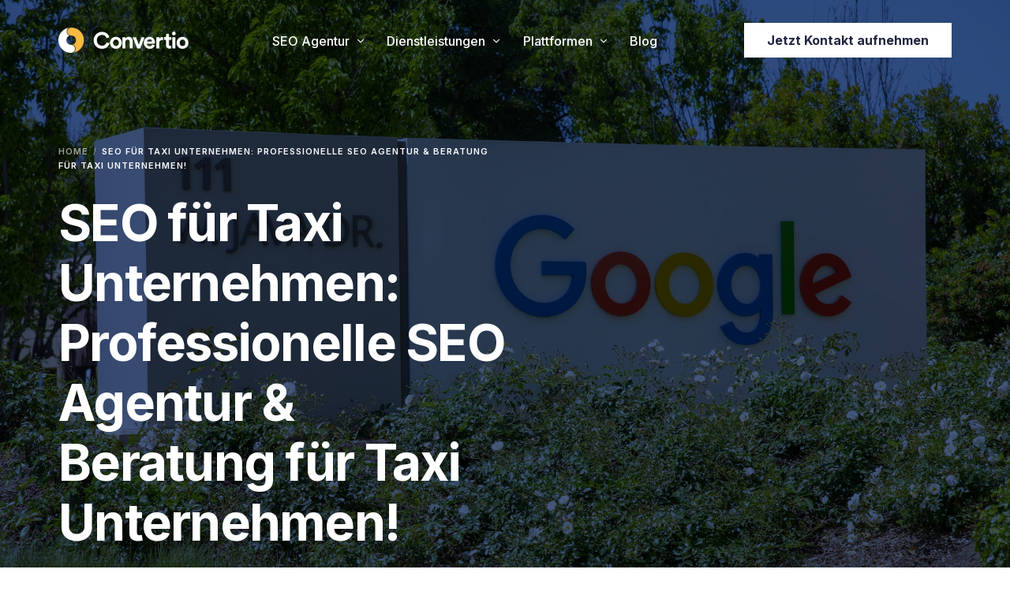

--- FILE ---
content_type: text/html; charset=UTF-8
request_url: https://seoagentur.net/seo-fuer-taxi-unternehmen/
body_size: 29860
content:
<!doctype html>
<html lang="de">
<head><style>img.lazy{min-height:1px}</style><link rel="preload" href="https://seoagentur.net/wp-content/plugins/w3-total-cache/pub/js/lazyload.min.js" as="script">
	<meta charset="UTF-8">
	<meta name="viewport" content="width=device-width, initial-scale=1">
	<link rel="profile" href="https://gmpg.org/xfn/11">

	<meta name='robots' content='index, follow, max-image-preview:large, max-snippet:-1, max-video-preview:-1' />

	<!-- This site is optimized with the Yoast SEO plugin v20.1 - https://yoast.com/wordpress/plugins/seo/ -->
	<title>SEO für Taxi Unternehmen: Professionelle SEO Agentur &amp; Beratung für Taxi Unternehmen!</title>
	<meta name="description" content="SEO Agentur für Taxi Unternehmen ✓ Professionelle Suchmaschinenoptimierung ✓ SEO Firma &amp; Online Webagentur für Taxi Unternehmen ✓" />
	<link rel="canonical" href="https://seoagentur.net/seo-fuer-taxi-unternehmen/" />
	<meta property="og:locale" content="de_DE" />
	<meta property="og:type" content="article" />
	<meta property="og:title" content="SEO für Taxi Unternehmen: Professionelle SEO Agentur &amp; Beratung für Taxi Unternehmen!" />
	<meta property="og:description" content="SEO Agentur für Taxi Unternehmen ✓ Professionelle Suchmaschinenoptimierung ✓ SEO Firma &amp; Online Webagentur für Taxi Unternehmen ✓" />
	<meta property="og:url" content="https://seoagentur.net/seo-fuer-taxi-unternehmen/" />
	<meta property="og:site_name" content="seoagentur.net" />
	<meta property="article:publisher" content="https://www.facebook.com/richard.hopp.7161" />
	<meta property="og:image" content="http://seoagentur.net/wp-content/uploads/2023/03/greg-bulla-lKjX3S4pdog-unsplash.jpg" />
	<meta property="og:image:width" content="1920" />
	<meta property="og:image:height" content="1281" />
	<meta property="og:image:type" content="image/jpeg" />
	<meta name="twitter:card" content="summary_large_image" />
	<meta name="twitter:label1" content="Geschätzte Lesezeit" />
	<meta name="twitter:data1" content="8 Minuten" />
	<script type="application/ld+json" class="yoast-schema-graph">{"@context":"https://schema.org","@graph":[{"@type":"WebPage","@id":"https://seoagentur.net/seo-fuer-taxi-unternehmen/","url":"https://seoagentur.net/seo-fuer-taxi-unternehmen/","name":"SEO für Taxi Unternehmen: Professionelle SEO Agentur & Beratung für Taxi Unternehmen!","isPartOf":{"@id":"https://seoagentur.net/#website"},"primaryImageOfPage":{"@id":"https://seoagentur.net/seo-fuer-taxi-unternehmen/#primaryimage"},"image":{"@id":"https://seoagentur.net/seo-fuer-taxi-unternehmen/#primaryimage"},"thumbnailUrl":"https://seoagentur.net/wp-content/uploads/2023/03/greg-bulla-lKjX3S4pdog-unsplash.jpg","datePublished":"2023-03-08T05:56:32+00:00","dateModified":"2023-03-08T05:56:32+00:00","description":"SEO Agentur für Taxi Unternehmen ✓ Professionelle Suchmaschinenoptimierung ✓ SEO Firma & Online Webagentur für Taxi Unternehmen ✓","breadcrumb":{"@id":"https://seoagentur.net/seo-fuer-taxi-unternehmen/#breadcrumb"},"inLanguage":"de","potentialAction":[{"@type":"ReadAction","target":["https://seoagentur.net/seo-fuer-taxi-unternehmen/"]}]},{"@type":"ImageObject","inLanguage":"de","@id":"https://seoagentur.net/seo-fuer-taxi-unternehmen/#primaryimage","url":"https://seoagentur.net/wp-content/uploads/2023/03/greg-bulla-lKjX3S4pdog-unsplash.jpg","contentUrl":"https://seoagentur.net/wp-content/uploads/2023/03/greg-bulla-lKjX3S4pdog-unsplash.jpg","width":1920,"height":1281,"caption":"SEO für Taxi Unternehmen"},{"@type":"BreadcrumbList","@id":"https://seoagentur.net/seo-fuer-taxi-unternehmen/#breadcrumb","itemListElement":[{"@type":"ListItem","position":1,"name":"Home","item":"https://seoagentur.net/"},{"@type":"ListItem","position":2,"name":"SEO für Taxi Unternehmen: Professionelle SEO Agentur &#038; Beratung für Taxi Unternehmen!"}]},{"@type":"WebSite","@id":"https://seoagentur.net/#website","url":"https://seoagentur.net/","name":"SEO Agentur","description":"","publisher":{"@id":"https://seoagentur.net/#organization"},"potentialAction":[{"@type":"SearchAction","target":{"@type":"EntryPoint","urlTemplate":"https://seoagentur.net/?s={search_term_string}"},"query-input":"required name=search_term_string"}],"inLanguage":"de"},{"@type":"Organization","@id":"https://seoagentur.net/#organization","name":"SEO Agentur","url":"https://seoagentur.net/","logo":{"@type":"ImageObject","inLanguage":"de","@id":"https://seoagentur.net/#/schema/logo/image/","url":"https://seoagentur.net/wp-content/uploads/2023/02/Convertio-favicon.png","contentUrl":"https://seoagentur.net/wp-content/uploads/2023/02/Convertio-favicon.png","width":199,"height":196,"caption":"SEO Agentur"},"image":{"@id":"https://seoagentur.net/#/schema/logo/image/"},"sameAs":["https://www.facebook.com/richard.hopp.7161","https://www.instagram.com/richofhope/","https://www.linkedin.com/in/richard-hopp/","https://www.youtube.com/channel/UCLiYL3I6ZQThiWqSQjZOyKw?sub_confirmation=1"]}]}</script>
	<!-- / Yoast SEO plugin. -->


<link rel='dns-prefetch' href='//www.googletagmanager.com' />
<link rel="alternate" type="application/rss+xml" title="seoagentur.net &raquo; Feed" href="https://seoagentur.net/feed/" />
<link rel="alternate" type="application/rss+xml" title="seoagentur.net &raquo; Kommentar-Feed" href="https://seoagentur.net/comments/feed/" />
<script>
window._wpemojiSettings = {"baseUrl":"https:\/\/s.w.org\/images\/core\/emoji\/14.0.0\/72x72\/","ext":".png","svgUrl":"https:\/\/s.w.org\/images\/core\/emoji\/14.0.0\/svg\/","svgExt":".svg","source":{"concatemoji":"https:\/\/seoagentur.net\/wp-includes\/js\/wp-emoji-release.min.js?ver=6.1.9"}};
/*! This file is auto-generated */
!function(e,a,t){var n,r,o,i=a.createElement("canvas"),p=i.getContext&&i.getContext("2d");function s(e,t){var a=String.fromCharCode,e=(p.clearRect(0,0,i.width,i.height),p.fillText(a.apply(this,e),0,0),i.toDataURL());return p.clearRect(0,0,i.width,i.height),p.fillText(a.apply(this,t),0,0),e===i.toDataURL()}function c(e){var t=a.createElement("script");t.src=e,t.defer=t.type="text/javascript",a.getElementsByTagName("head")[0].appendChild(t)}for(o=Array("flag","emoji"),t.supports={everything:!0,everythingExceptFlag:!0},r=0;r<o.length;r++)t.supports[o[r]]=function(e){if(p&&p.fillText)switch(p.textBaseline="top",p.font="600 32px Arial",e){case"flag":return s([127987,65039,8205,9895,65039],[127987,65039,8203,9895,65039])?!1:!s([55356,56826,55356,56819],[55356,56826,8203,55356,56819])&&!s([55356,57332,56128,56423,56128,56418,56128,56421,56128,56430,56128,56423,56128,56447],[55356,57332,8203,56128,56423,8203,56128,56418,8203,56128,56421,8203,56128,56430,8203,56128,56423,8203,56128,56447]);case"emoji":return!s([129777,127995,8205,129778,127999],[129777,127995,8203,129778,127999])}return!1}(o[r]),t.supports.everything=t.supports.everything&&t.supports[o[r]],"flag"!==o[r]&&(t.supports.everythingExceptFlag=t.supports.everythingExceptFlag&&t.supports[o[r]]);t.supports.everythingExceptFlag=t.supports.everythingExceptFlag&&!t.supports.flag,t.DOMReady=!1,t.readyCallback=function(){t.DOMReady=!0},t.supports.everything||(n=function(){t.readyCallback()},a.addEventListener?(a.addEventListener("DOMContentLoaded",n,!1),e.addEventListener("load",n,!1)):(e.attachEvent("onload",n),a.attachEvent("onreadystatechange",function(){"complete"===a.readyState&&t.readyCallback()})),(e=t.source||{}).concatemoji?c(e.concatemoji):e.wpemoji&&e.twemoji&&(c(e.twemoji),c(e.wpemoji)))}(window,document,window._wpemojiSettings);
</script>
<style>
img.wp-smiley,
img.emoji {
	display: inline !important;
	border: none !important;
	box-shadow: none !important;
	height: 1em !important;
	width: 1em !important;
	margin: 0 0.07em !important;
	vertical-align: -0.1em !important;
	background: none !important;
	padding: 0 !important;
}
</style>
	<link rel='stylesheet' id='bdt-uikit-css' href='https://seoagentur.net/wp-content/plugins/bdthemes-element-pack/assets/css/bdt-uikit.css?ver=3.13.1' media='all' />
<link rel='stylesheet' id='ep-helper-css' href='https://seoagentur.net/wp-content/plugins/bdthemes-element-pack/assets/css/ep-helper.css?ver=6.4.0' media='all' />
<link rel='stylesheet' id='wp-block-library-css' href='https://seoagentur.net/wp-includes/css/dist/block-library/style.min.css?ver=6.1.9' media='all' />
<link rel='stylesheet' id='classic-theme-styles-css' href='https://seoagentur.net/wp-includes/css/classic-themes.min.css?ver=1' media='all' />
<style id='global-styles-inline-css'>
body{--wp--preset--color--black: #000000;--wp--preset--color--cyan-bluish-gray: #abb8c3;--wp--preset--color--white: #ffffff;--wp--preset--color--pale-pink: #f78da7;--wp--preset--color--vivid-red: #cf2e2e;--wp--preset--color--luminous-vivid-orange: #ff6900;--wp--preset--color--luminous-vivid-amber: #fcb900;--wp--preset--color--light-green-cyan: #7bdcb5;--wp--preset--color--vivid-green-cyan: #00d084;--wp--preset--color--pale-cyan-blue: #8ed1fc;--wp--preset--color--vivid-cyan-blue: #0693e3;--wp--preset--color--vivid-purple: #9b51e0;--wp--preset--gradient--vivid-cyan-blue-to-vivid-purple: linear-gradient(135deg,rgba(6,147,227,1) 0%,rgb(155,81,224) 100%);--wp--preset--gradient--light-green-cyan-to-vivid-green-cyan: linear-gradient(135deg,rgb(122,220,180) 0%,rgb(0,208,130) 100%);--wp--preset--gradient--luminous-vivid-amber-to-luminous-vivid-orange: linear-gradient(135deg,rgba(252,185,0,1) 0%,rgba(255,105,0,1) 100%);--wp--preset--gradient--luminous-vivid-orange-to-vivid-red: linear-gradient(135deg,rgba(255,105,0,1) 0%,rgb(207,46,46) 100%);--wp--preset--gradient--very-light-gray-to-cyan-bluish-gray: linear-gradient(135deg,rgb(238,238,238) 0%,rgb(169,184,195) 100%);--wp--preset--gradient--cool-to-warm-spectrum: linear-gradient(135deg,rgb(74,234,220) 0%,rgb(151,120,209) 20%,rgb(207,42,186) 40%,rgb(238,44,130) 60%,rgb(251,105,98) 80%,rgb(254,248,76) 100%);--wp--preset--gradient--blush-light-purple: linear-gradient(135deg,rgb(255,206,236) 0%,rgb(152,150,240) 100%);--wp--preset--gradient--blush-bordeaux: linear-gradient(135deg,rgb(254,205,165) 0%,rgb(254,45,45) 50%,rgb(107,0,62) 100%);--wp--preset--gradient--luminous-dusk: linear-gradient(135deg,rgb(255,203,112) 0%,rgb(199,81,192) 50%,rgb(65,88,208) 100%);--wp--preset--gradient--pale-ocean: linear-gradient(135deg,rgb(255,245,203) 0%,rgb(182,227,212) 50%,rgb(51,167,181) 100%);--wp--preset--gradient--electric-grass: linear-gradient(135deg,rgb(202,248,128) 0%,rgb(113,206,126) 100%);--wp--preset--gradient--midnight: linear-gradient(135deg,rgb(2,3,129) 0%,rgb(40,116,252) 100%);--wp--preset--duotone--dark-grayscale: url('#wp-duotone-dark-grayscale');--wp--preset--duotone--grayscale: url('#wp-duotone-grayscale');--wp--preset--duotone--purple-yellow: url('#wp-duotone-purple-yellow');--wp--preset--duotone--blue-red: url('#wp-duotone-blue-red');--wp--preset--duotone--midnight: url('#wp-duotone-midnight');--wp--preset--duotone--magenta-yellow: url('#wp-duotone-magenta-yellow');--wp--preset--duotone--purple-green: url('#wp-duotone-purple-green');--wp--preset--duotone--blue-orange: url('#wp-duotone-blue-orange');--wp--preset--font-size--small: 13px;--wp--preset--font-size--medium: 20px;--wp--preset--font-size--large: 36px;--wp--preset--font-size--x-large: 42px;--wp--preset--spacing--20: 0.44rem;--wp--preset--spacing--30: 0.67rem;--wp--preset--spacing--40: 1rem;--wp--preset--spacing--50: 1.5rem;--wp--preset--spacing--60: 2.25rem;--wp--preset--spacing--70: 3.38rem;--wp--preset--spacing--80: 5.06rem;}:where(.is-layout-flex){gap: 0.5em;}body .is-layout-flow > .alignleft{float: left;margin-inline-start: 0;margin-inline-end: 2em;}body .is-layout-flow > .alignright{float: right;margin-inline-start: 2em;margin-inline-end: 0;}body .is-layout-flow > .aligncenter{margin-left: auto !important;margin-right: auto !important;}body .is-layout-constrained > .alignleft{float: left;margin-inline-start: 0;margin-inline-end: 2em;}body .is-layout-constrained > .alignright{float: right;margin-inline-start: 2em;margin-inline-end: 0;}body .is-layout-constrained > .aligncenter{margin-left: auto !important;margin-right: auto !important;}body .is-layout-constrained > :where(:not(.alignleft):not(.alignright):not(.alignfull)){max-width: var(--wp--style--global--content-size);margin-left: auto !important;margin-right: auto !important;}body .is-layout-constrained > .alignwide{max-width: var(--wp--style--global--wide-size);}body .is-layout-flex{display: flex;}body .is-layout-flex{flex-wrap: wrap;align-items: center;}body .is-layout-flex > *{margin: 0;}:where(.wp-block-columns.is-layout-flex){gap: 2em;}.has-black-color{color: var(--wp--preset--color--black) !important;}.has-cyan-bluish-gray-color{color: var(--wp--preset--color--cyan-bluish-gray) !important;}.has-white-color{color: var(--wp--preset--color--white) !important;}.has-pale-pink-color{color: var(--wp--preset--color--pale-pink) !important;}.has-vivid-red-color{color: var(--wp--preset--color--vivid-red) !important;}.has-luminous-vivid-orange-color{color: var(--wp--preset--color--luminous-vivid-orange) !important;}.has-luminous-vivid-amber-color{color: var(--wp--preset--color--luminous-vivid-amber) !important;}.has-light-green-cyan-color{color: var(--wp--preset--color--light-green-cyan) !important;}.has-vivid-green-cyan-color{color: var(--wp--preset--color--vivid-green-cyan) !important;}.has-pale-cyan-blue-color{color: var(--wp--preset--color--pale-cyan-blue) !important;}.has-vivid-cyan-blue-color{color: var(--wp--preset--color--vivid-cyan-blue) !important;}.has-vivid-purple-color{color: var(--wp--preset--color--vivid-purple) !important;}.has-black-background-color{background-color: var(--wp--preset--color--black) !important;}.has-cyan-bluish-gray-background-color{background-color: var(--wp--preset--color--cyan-bluish-gray) !important;}.has-white-background-color{background-color: var(--wp--preset--color--white) !important;}.has-pale-pink-background-color{background-color: var(--wp--preset--color--pale-pink) !important;}.has-vivid-red-background-color{background-color: var(--wp--preset--color--vivid-red) !important;}.has-luminous-vivid-orange-background-color{background-color: var(--wp--preset--color--luminous-vivid-orange) !important;}.has-luminous-vivid-amber-background-color{background-color: var(--wp--preset--color--luminous-vivid-amber) !important;}.has-light-green-cyan-background-color{background-color: var(--wp--preset--color--light-green-cyan) !important;}.has-vivid-green-cyan-background-color{background-color: var(--wp--preset--color--vivid-green-cyan) !important;}.has-pale-cyan-blue-background-color{background-color: var(--wp--preset--color--pale-cyan-blue) !important;}.has-vivid-cyan-blue-background-color{background-color: var(--wp--preset--color--vivid-cyan-blue) !important;}.has-vivid-purple-background-color{background-color: var(--wp--preset--color--vivid-purple) !important;}.has-black-border-color{border-color: var(--wp--preset--color--black) !important;}.has-cyan-bluish-gray-border-color{border-color: var(--wp--preset--color--cyan-bluish-gray) !important;}.has-white-border-color{border-color: var(--wp--preset--color--white) !important;}.has-pale-pink-border-color{border-color: var(--wp--preset--color--pale-pink) !important;}.has-vivid-red-border-color{border-color: var(--wp--preset--color--vivid-red) !important;}.has-luminous-vivid-orange-border-color{border-color: var(--wp--preset--color--luminous-vivid-orange) !important;}.has-luminous-vivid-amber-border-color{border-color: var(--wp--preset--color--luminous-vivid-amber) !important;}.has-light-green-cyan-border-color{border-color: var(--wp--preset--color--light-green-cyan) !important;}.has-vivid-green-cyan-border-color{border-color: var(--wp--preset--color--vivid-green-cyan) !important;}.has-pale-cyan-blue-border-color{border-color: var(--wp--preset--color--pale-cyan-blue) !important;}.has-vivid-cyan-blue-border-color{border-color: var(--wp--preset--color--vivid-cyan-blue) !important;}.has-vivid-purple-border-color{border-color: var(--wp--preset--color--vivid-purple) !important;}.has-vivid-cyan-blue-to-vivid-purple-gradient-background{background: var(--wp--preset--gradient--vivid-cyan-blue-to-vivid-purple) !important;}.has-light-green-cyan-to-vivid-green-cyan-gradient-background{background: var(--wp--preset--gradient--light-green-cyan-to-vivid-green-cyan) !important;}.has-luminous-vivid-amber-to-luminous-vivid-orange-gradient-background{background: var(--wp--preset--gradient--luminous-vivid-amber-to-luminous-vivid-orange) !important;}.has-luminous-vivid-orange-to-vivid-red-gradient-background{background: var(--wp--preset--gradient--luminous-vivid-orange-to-vivid-red) !important;}.has-very-light-gray-to-cyan-bluish-gray-gradient-background{background: var(--wp--preset--gradient--very-light-gray-to-cyan-bluish-gray) !important;}.has-cool-to-warm-spectrum-gradient-background{background: var(--wp--preset--gradient--cool-to-warm-spectrum) !important;}.has-blush-light-purple-gradient-background{background: var(--wp--preset--gradient--blush-light-purple) !important;}.has-blush-bordeaux-gradient-background{background: var(--wp--preset--gradient--blush-bordeaux) !important;}.has-luminous-dusk-gradient-background{background: var(--wp--preset--gradient--luminous-dusk) !important;}.has-pale-ocean-gradient-background{background: var(--wp--preset--gradient--pale-ocean) !important;}.has-electric-grass-gradient-background{background: var(--wp--preset--gradient--electric-grass) !important;}.has-midnight-gradient-background{background: var(--wp--preset--gradient--midnight) !important;}.has-small-font-size{font-size: var(--wp--preset--font-size--small) !important;}.has-medium-font-size{font-size: var(--wp--preset--font-size--medium) !important;}.has-large-font-size{font-size: var(--wp--preset--font-size--large) !important;}.has-x-large-font-size{font-size: var(--wp--preset--font-size--x-large) !important;}
.wp-block-navigation a:where(:not(.wp-element-button)){color: inherit;}
:where(.wp-block-columns.is-layout-flex){gap: 2em;}
.wp-block-pullquote{font-size: 1.5em;line-height: 1.6;}
</style>
<link rel='stylesheet' id='faq-schema-ultimate-css' href='https://seoagentur.net/wp-content/plugins/faq-schema-ultimate/public/css/faq-schema-ultimate-public.css?ver=1.0.0' media='all' />
<link rel='stylesheet' id='metform-pro-style-css' href='https://seoagentur.net/wp-content/plugins/metform-pro/public/assets/css/style.min.css?ver=2.1.3' media='all' />
<link rel='stylesheet' id='elementor-frontend-css' href='https://seoagentur.net/wp-content/plugins/elementor/assets/css/frontend-lite.min.css?ver=3.11.2' media='all' />
<link rel='stylesheet' id='uicore_global-css' href='https://seoagentur.net/wp-content/uploads/uicore-global.css?ver=9467' media='all' />
<link rel='stylesheet' id='google-fonts-1-css' href='https://fonts.googleapis.com/css?family=Inter%3A100%2C100italic%2C200%2C200italic%2C300%2C300italic%2C400%2C400italic%2C500%2C500italic%2C600%2C600italic%2C700%2C700italic%2C800%2C800italic%2C900%2C900italic&#038;display=swap&#038;ver=6.1.9' media='all' />
<link rel="preconnect" href="https://fonts.gstatic.com/" crossorigin><script src='https://seoagentur.net/wp-content/plugins/shortcode-for-current-date/dist/script.js?ver=6.1.9' id='shortcode-for-current-date-script-js'></script>
<script src='https://seoagentur.net/wp-includes/js/jquery/jquery.min.js?ver=3.6.1' id='jquery-core-js'></script>
<script src='https://seoagentur.net/wp-includes/js/jquery/jquery-migrate.min.js?ver=3.3.2' id='jquery-migrate-js'></script>
<script src='https://seoagentur.net/wp-content/plugins/faq-schema-ultimate/public/js/faq-schema-ultimate-public.js?ver=1.0.0' id='faq-schema-ultimate-js'></script>

<!-- Von Site Kit hinzugefügtes Google-Analytics-Snippet -->
<script src='https://www.googletagmanager.com/gtag/js?id=UA-105589131-7' id='google_gtagjs-js' async></script>
<script id='google_gtagjs-js-after'>
window.dataLayer = window.dataLayer || [];function gtag(){dataLayer.push(arguments);}
gtag('set', 'linker', {"domains":["seoagentur.net"]} );
gtag("js", new Date());
gtag("set", "developer_id.dZTNiMT", true);
gtag("config", "UA-105589131-7", {"anonymize_ip":true});
gtag("config", "G-XXJ40BZLY9");
</script>

<!-- Ende des von Site Kit hinzugefügten Google-Analytics-Snippets -->
<link rel="https://api.w.org/" href="https://seoagentur.net/wp-json/" /><link rel="alternate" type="application/json" href="https://seoagentur.net/wp-json/wp/v2/pages/3410" /><link rel="EditURI" type="application/rsd+xml" title="RSD" href="https://seoagentur.net/xmlrpc.php?rsd" />
<link rel="wlwmanifest" type="application/wlwmanifest+xml" href="https://seoagentur.net/wp-includes/wlwmanifest.xml" />
<meta name="generator" content="WordPress 6.1.9" />
<link rel='shortlink' href='https://seoagentur.net/?p=3410' />
<link rel="alternate" type="application/json+oembed" href="https://seoagentur.net/wp-json/oembed/1.0/embed?url=https%3A%2F%2Fseoagentur.net%2Fseo-fuer-taxi-unternehmen%2F" />
<link rel="alternate" type="text/xml+oembed" href="https://seoagentur.net/wp-json/oembed/1.0/embed?url=https%3A%2F%2Fseoagentur.net%2Fseo-fuer-taxi-unternehmen%2F&#038;format=xml" />
<meta name="generator" content="Site Kit by Google 1.93.0" /><meta name="generator" content="Elementor 3.11.2; features: e_dom_optimization, e_optimized_assets_loading, e_optimized_css_loading, a11y_improvements, additional_custom_breakpoints; settings: css_print_method-external, google_font-enabled, font_display-swap">
<meta name="theme-color" content="#FFFFFF" />
        <link rel="shortcut icon" href="https://seoagentur.net/wp-content/uploads/2023/02/Convertio-favicon.png" >
		<link rel="icon" href="https://seoagentur.net/wp-content/uploads/2023/02/Convertio-favicon.png" >
		<link rel="apple-touch-icon" sizes="152x152" href="https://seoagentur.net/wp-content/uploads/2023/02/Convertio-favicon.png">
		<link rel="apple-touch-icon" sizes="120x120" href="https://seoagentur.net/wp-content/uploads/2023/02/Convertio-favicon.png">
		<link rel="apple-touch-icon" sizes="76x76" href="https://seoagentur.net/wp-content/uploads/2023/02/Convertio-favicon.png">
        <link rel="apple-touch-icon" href="https://seoagentur.net/wp-content/uploads/2023/02/Convertio-favicon.png">
        <noscript><style>.lazyload[data-src]{display:none !important;}</style></noscript><style>.lazyload{background-image:none !important;}.lazyload:before{background-image:none !important;}</style><link rel="icon" href="https://seoagentur.net/wp-content/uploads/2023/02/cropped-Convertio-favicon-32x32.png" sizes="32x32" />
<link rel="icon" href="https://seoagentur.net/wp-content/uploads/2023/02/cropped-Convertio-favicon-192x192.png" sizes="192x192" />
<link rel="apple-touch-icon" href="https://seoagentur.net/wp-content/uploads/2023/02/cropped-Convertio-favicon-180x180.png" />
<meta name="msapplication-TileImage" content="https://seoagentur.net/wp-content/uploads/2023/02/cropped-Convertio-favicon-270x270.png" />
		<style id="wp-custom-css">
			.uicore-no-editor>div {
    padding-top: 50px;
}

.wp-block-buttons {
    place-content: center;
		  margin-top: 20px;
}

.wp-block-button__link {
     margin-top: 20px;
}

table {
    border-color: black;
    border-style: solid;
    margin-bottom: 30px;
}

.uicore-page-title {
    background-blend-mode: overlay;
}		</style>
		<style id="wpforms-css-vars-root">
				:root {
					--wpforms-field-border-radius: 3px;
--wpforms-field-background-color: #ffffff;
--wpforms-field-border-color: rgba( 0, 0, 0, 0.25 );
--wpforms-field-text-color: rgba( 0, 0, 0, 0.7 );
--wpforms-label-color: rgba( 0, 0, 0, 0.85 );
--wpforms-label-sublabel-color: rgba( 0, 0, 0, 0.55 );
--wpforms-label-error-color: #d63637;
--wpforms-button-border-radius: 3px;
--wpforms-button-background-color: #066aab;
--wpforms-button-text-color: #ffffff;
--wpforms-field-size-input-height: 43px;
--wpforms-field-size-input-spacing: 15px;
--wpforms-field-size-font-size: 16px;
--wpforms-field-size-line-height: 19px;
--wpforms-field-size-padding-h: 14px;
--wpforms-field-size-checkbox-size: 16px;
--wpforms-field-size-sublabel-spacing: 5px;
--wpforms-field-size-icon-size: 1;
--wpforms-label-size-font-size: 16px;
--wpforms-label-size-line-height: 19px;
--wpforms-label-size-sublabel-font-size: 14px;
--wpforms-label-size-sublabel-line-height: 17px;
--wpforms-button-size-font-size: 17px;
--wpforms-button-size-height: 41px;
--wpforms-button-size-padding-h: 15px;
--wpforms-button-size-margin-top: 10px;

				}
			</style>
</head>

<body class="page-template-default page page-id-3410 wp-embed-responsive ui-a-dsmm-slide  elementor-default elementor-kit-6">
<script data-cfasync="false" data-no-defer="1">var ewww_webp_supported=false;</script>
		<svg xmlns="http://www.w3.org/2000/svg" viewBox="0 0 0 0" width="0" height="0" focusable="false" role="none" style="visibility: hidden; position: absolute; left: -9999px; overflow: hidden;" ><defs><filter id="wp-duotone-dark-grayscale"><feColorMatrix color-interpolation-filters="sRGB" type="matrix" values=" .299 .587 .114 0 0 .299 .587 .114 0 0 .299 .587 .114 0 0 .299 .587 .114 0 0 " /><feComponentTransfer color-interpolation-filters="sRGB" ><feFuncR type="table" tableValues="0 0.49803921568627" /><feFuncG type="table" tableValues="0 0.49803921568627" /><feFuncB type="table" tableValues="0 0.49803921568627" /><feFuncA type="table" tableValues="1 1" /></feComponentTransfer><feComposite in2="SourceGraphic" operator="in" /></filter></defs></svg><svg xmlns="http://www.w3.org/2000/svg" viewBox="0 0 0 0" width="0" height="0" focusable="false" role="none" style="visibility: hidden; position: absolute; left: -9999px; overflow: hidden;" ><defs><filter id="wp-duotone-grayscale"><feColorMatrix color-interpolation-filters="sRGB" type="matrix" values=" .299 .587 .114 0 0 .299 .587 .114 0 0 .299 .587 .114 0 0 .299 .587 .114 0 0 " /><feComponentTransfer color-interpolation-filters="sRGB" ><feFuncR type="table" tableValues="0 1" /><feFuncG type="table" tableValues="0 1" /><feFuncB type="table" tableValues="0 1" /><feFuncA type="table" tableValues="1 1" /></feComponentTransfer><feComposite in2="SourceGraphic" operator="in" /></filter></defs></svg><svg xmlns="http://www.w3.org/2000/svg" viewBox="0 0 0 0" width="0" height="0" focusable="false" role="none" style="visibility: hidden; position: absolute; left: -9999px; overflow: hidden;" ><defs><filter id="wp-duotone-purple-yellow"><feColorMatrix color-interpolation-filters="sRGB" type="matrix" values=" .299 .587 .114 0 0 .299 .587 .114 0 0 .299 .587 .114 0 0 .299 .587 .114 0 0 " /><feComponentTransfer color-interpolation-filters="sRGB" ><feFuncR type="table" tableValues="0.54901960784314 0.98823529411765" /><feFuncG type="table" tableValues="0 1" /><feFuncB type="table" tableValues="0.71764705882353 0.25490196078431" /><feFuncA type="table" tableValues="1 1" /></feComponentTransfer><feComposite in2="SourceGraphic" operator="in" /></filter></defs></svg><svg xmlns="http://www.w3.org/2000/svg" viewBox="0 0 0 0" width="0" height="0" focusable="false" role="none" style="visibility: hidden; position: absolute; left: -9999px; overflow: hidden;" ><defs><filter id="wp-duotone-blue-red"><feColorMatrix color-interpolation-filters="sRGB" type="matrix" values=" .299 .587 .114 0 0 .299 .587 .114 0 0 .299 .587 .114 0 0 .299 .587 .114 0 0 " /><feComponentTransfer color-interpolation-filters="sRGB" ><feFuncR type="table" tableValues="0 1" /><feFuncG type="table" tableValues="0 0.27843137254902" /><feFuncB type="table" tableValues="0.5921568627451 0.27843137254902" /><feFuncA type="table" tableValues="1 1" /></feComponentTransfer><feComposite in2="SourceGraphic" operator="in" /></filter></defs></svg><svg xmlns="http://www.w3.org/2000/svg" viewBox="0 0 0 0" width="0" height="0" focusable="false" role="none" style="visibility: hidden; position: absolute; left: -9999px; overflow: hidden;" ><defs><filter id="wp-duotone-midnight"><feColorMatrix color-interpolation-filters="sRGB" type="matrix" values=" .299 .587 .114 0 0 .299 .587 .114 0 0 .299 .587 .114 0 0 .299 .587 .114 0 0 " /><feComponentTransfer color-interpolation-filters="sRGB" ><feFuncR type="table" tableValues="0 0" /><feFuncG type="table" tableValues="0 0.64705882352941" /><feFuncB type="table" tableValues="0 1" /><feFuncA type="table" tableValues="1 1" /></feComponentTransfer><feComposite in2="SourceGraphic" operator="in" /></filter></defs></svg><svg xmlns="http://www.w3.org/2000/svg" viewBox="0 0 0 0" width="0" height="0" focusable="false" role="none" style="visibility: hidden; position: absolute; left: -9999px; overflow: hidden;" ><defs><filter id="wp-duotone-magenta-yellow"><feColorMatrix color-interpolation-filters="sRGB" type="matrix" values=" .299 .587 .114 0 0 .299 .587 .114 0 0 .299 .587 .114 0 0 .299 .587 .114 0 0 " /><feComponentTransfer color-interpolation-filters="sRGB" ><feFuncR type="table" tableValues="0.78039215686275 1" /><feFuncG type="table" tableValues="0 0.94901960784314" /><feFuncB type="table" tableValues="0.35294117647059 0.47058823529412" /><feFuncA type="table" tableValues="1 1" /></feComponentTransfer><feComposite in2="SourceGraphic" operator="in" /></filter></defs></svg><svg xmlns="http://www.w3.org/2000/svg" viewBox="0 0 0 0" width="0" height="0" focusable="false" role="none" style="visibility: hidden; position: absolute; left: -9999px; overflow: hidden;" ><defs><filter id="wp-duotone-purple-green"><feColorMatrix color-interpolation-filters="sRGB" type="matrix" values=" .299 .587 .114 0 0 .299 .587 .114 0 0 .299 .587 .114 0 0 .299 .587 .114 0 0 " /><feComponentTransfer color-interpolation-filters="sRGB" ><feFuncR type="table" tableValues="0.65098039215686 0.40392156862745" /><feFuncG type="table" tableValues="0 1" /><feFuncB type="table" tableValues="0.44705882352941 0.4" /><feFuncA type="table" tableValues="1 1" /></feComponentTransfer><feComposite in2="SourceGraphic" operator="in" /></filter></defs></svg><svg xmlns="http://www.w3.org/2000/svg" viewBox="0 0 0 0" width="0" height="0" focusable="false" role="none" style="visibility: hidden; position: absolute; left: -9999px; overflow: hidden;" ><defs><filter id="wp-duotone-blue-orange"><feColorMatrix color-interpolation-filters="sRGB" type="matrix" values=" .299 .587 .114 0 0 .299 .587 .114 0 0 .299 .587 .114 0 0 .299 .587 .114 0 0 " /><feComponentTransfer color-interpolation-filters="sRGB" ><feFuncR type="table" tableValues="0.098039215686275 1" /><feFuncG type="table" tableValues="0 0.66274509803922" /><feFuncB type="table" tableValues="0.84705882352941 0.41960784313725" /><feFuncA type="table" tableValues="1 1" /></feComponentTransfer><feComposite in2="SourceGraphic" operator="in" /></filter></defs></svg><!-- 1.1 uicore_before_body_content -->	<div class="uicore-body-content">
		<!-- 1.2 uicore_before_page_content -->		<div id="uicore-page">
		
        <div id="wrapper-navbar" itemscope itemtype="http://schema.org/WebSite" class="uicore uicore-navbar elementor-section elementor-section-boxed uicore-h-classic uicore-sticky ui-smart-sticky uicore-transparent "><div class="uicore-header-wrapper">
            <nav class="uicore elementor-container">
            		 <div class="uicore-branding">
                
			<a href="https://seoagentur.net/" rel="home">
                <img class="uicore uicore-logo uicore-main lazyload" src="[data-uri]" alt="seoagentur.net" data-src="https://seoagentur.net/wp-content/uploads/2023/02/convertio-logo-2.webp" decoding="async" /><noscript><img class="uicore uicore-logo uicore-main lazy" src="data:image/svg+xml,%3Csvg%20xmlns='http://www.w3.org/2000/svg'%20viewBox='0%200%20388%2075'%3E%3C/svg%3E" data-src="https://seoagentur.net/wp-content/uploads/2023/02/convertio-logo-2.webp" alt="seoagentur.net" data-eio="l" /></noscript>
				<img class="uicore uicore-logo uicore-second lazyload" src="[data-uri]" alt="seoagentur.net" data-src="https://seoagentur.net/wp-content/uploads/2023/02/convertio-logo-1.webp" decoding="async" /><noscript><img class="uicore uicore-logo uicore-second lazy" src="data:image/svg+xml,%3Csvg%20xmlns='http://www.w3.org/2000/svg'%20viewBox='0%200%201%201'%3E%3C/svg%3E" data-src="https://seoagentur.net/wp-content/uploads/2023/02/convertio-logo-1.webp" alt="seoagentur.net" data-eio="l" /></noscript>
				<img class="uicore uicore-logo uicore-mobile-main lazyload" src="[data-uri]" alt="seoagentur.net" data-src="https://seoagentur.net/wp-content/uploads/2023/02/convertio-logo-2.webp" decoding="async" /><noscript><img class="uicore uicore-logo uicore-mobile-main lazy" src="data:image/svg+xml,%3Csvg%20xmlns='http://www.w3.org/2000/svg'%20viewBox='0%200%20388%2075'%3E%3C/svg%3E" data-src="https://seoagentur.net/wp-content/uploads/2023/02/convertio-logo-2.webp" alt="seoagentur.net" data-eio="l" /></noscript>
				<img class="uicore uicore-logo uicore-mobile-second lazyload" src="[data-uri]" alt="seoagentur.net" data-src="https://seoagentur.net/wp-content/uploads/2023/02/convertio-logo-1.webp" decoding="async" /><noscript><img class="uicore uicore-logo uicore-mobile-second lazy" src="data:image/svg+xml,%3Csvg%20xmlns='http://www.w3.org/2000/svg'%20viewBox='0%200%201%201'%3E%3C/svg%3E" data-src="https://seoagentur.net/wp-content/uploads/2023/02/convertio-logo-1.webp" alt="seoagentur.net" data-eio="l" /></noscript>
			</a>

		        </div>
		        <div class='uicore-nav-menu'>
            <div class="uicore-menu-container uicore-nav"><ul class="uicore-menu"><li class="menu-item menu-item-type-post_type menu-item-object-page menu-item-home menu-item-has-children menu-item-116"><a href="https://seoagentur.net/"><span class="ui-menu-item-wrapper">SEO Agentur</span></a>
<ul class="sub-menu">
	<li class="menu-item menu-item-type-post_type menu-item-object-page menu-item-156"><a href="https://seoagentur.net/bad-kreuznach/"><span class="ui-menu-item-wrapper">SEO Agentur Bad Kreuznach</span></a></li>
	<li class="menu-item menu-item-type-post_type menu-item-object-page menu-item-167"><a href="https://seoagentur.net/stuttgart/"><span class="ui-menu-item-wrapper">SEO Agentur Stuttgart</span></a></li>
	<li class="menu-item menu-item-type-post_type menu-item-object-page menu-item-180"><a href="https://seoagentur.net/mannheim/"><span class="ui-menu-item-wrapper">SEO Agentur Mannheim</span></a></li>
	<li class="menu-item menu-item-type-post_type menu-item-object-page menu-item-181"><a href="https://seoagentur.net/karlsruhe/"><span class="ui-menu-item-wrapper">SEO Agentur Karlsruhe</span></a></li>
	<li class="menu-item menu-item-type-post_type menu-item-object-page menu-item-185"><a href="https://seoagentur.net/heidelberg/"><span class="ui-menu-item-wrapper">SEO Agentur Heidelberg</span></a></li>
	<li class="menu-item menu-item-type-post_type menu-item-object-page menu-item-202"><a href="https://seoagentur.net/heilbronn/"><span class="ui-menu-item-wrapper">SEO Agentur Heilbronn</span></a></li>
	<li class="menu-item menu-item-type-post_type menu-item-object-page menu-item-203"><a href="https://seoagentur.net/frankfurt/"><span class="ui-menu-item-wrapper">SEO Agentur Frankfurt</span></a></li>
	<li class="menu-item menu-item-type-post_type menu-item-object-page menu-item-204"><a href="https://seoagentur.net/wiesbaden/"><span class="ui-menu-item-wrapper">SEO Agentur Wiesbaden</span></a></li>
	<li class="menu-item menu-item-type-post_type menu-item-object-page menu-item-205"><a href="https://seoagentur.net/mainz/"><span class="ui-menu-item-wrapper">SEO Agentur Mainz</span></a></li>
	<li class="menu-item menu-item-type-post_type menu-item-object-page menu-item-206"><a href="https://seoagentur.net/freiburg/"><span class="ui-menu-item-wrapper">SEO Agentur Freiburg</span></a></li>
	<li class="menu-item menu-item-type-post_type menu-item-object-page menu-item-1836"><a href="https://seoagentur.net/ulm/"><span class="ui-menu-item-wrapper">SEO Agentur Ulm</span></a></li>
	<li class="menu-item menu-item-type-post_type menu-item-object-page menu-item-1867"><a href="https://seoagentur.net/berlin/"><span class="ui-menu-item-wrapper">SEO Agentur Berlin</span></a></li>
	<li class="menu-item menu-item-type-post_type menu-item-object-page menu-item-1866"><a href="https://seoagentur.net/koeln/"><span class="ui-menu-item-wrapper">SEO Agentur köln</span></a></li>
	<li class="menu-item menu-item-type-post_type menu-item-object-page menu-item-1873"><a href="https://seoagentur.net/muenchen/"><span class="ui-menu-item-wrapper">SEO Agentur München</span></a></li>
	<li class="menu-item menu-item-type-post_type menu-item-object-page menu-item-1881"><a href="https://seoagentur.net/duesseldorf/"><span class="ui-menu-item-wrapper">SEO Agentur Düsseldorf</span></a></li>
	<li class="menu-item menu-item-type-post_type menu-item-object-page menu-item-1888"><a href="https://seoagentur.net/hamburg/"><span class="ui-menu-item-wrapper">SEO Agentur Hamburg</span></a></li>
	<li class="menu-item menu-item-type-post_type menu-item-object-page menu-item-1895"><a href="https://seoagentur.net/wien/"><span class="ui-menu-item-wrapper">SEO Agentur Wien</span></a></li>
	<li class="menu-item menu-item-type-post_type menu-item-object-page menu-item-1903"><a href="https://seoagentur.net/hannover/"><span class="ui-menu-item-wrapper">SEO Agentur Hannover</span></a></li>
	<li class="menu-item menu-item-type-post_type menu-item-object-page menu-item-1910"><a href="https://seoagentur.net/dresden/"><span class="ui-menu-item-wrapper">SEO Agentur Dresden</span></a></li>
	<li class="menu-item menu-item-type-post_type menu-item-object-page menu-item-1932"><a href="https://seoagentur.net/rosenheim/"><span class="ui-menu-item-wrapper">SEO Agentur Rosenheim</span></a></li>
	<li class="menu-item menu-item-type-post_type menu-item-object-page menu-item-1933"><a href="https://seoagentur.net/nuernberg/"><span class="ui-menu-item-wrapper">SEO Agentur Nürnberg</span></a></li>
	<li class="menu-item menu-item-type-post_type menu-item-object-page menu-item-1934"><a href="https://seoagentur.net/leipzig/"><span class="ui-menu-item-wrapper">SEO Agentur Leipzig</span></a></li>
	<li class="menu-item menu-item-type-post_type menu-item-object-page menu-item-1942"><a href="https://seoagentur.net/bonn/"><span class="ui-menu-item-wrapper">SEO Agentur Bonn</span></a></li>
	<li class="menu-item menu-item-type-post_type menu-item-object-page menu-item-1957"><a href="https://seoagentur.net/bremen/"><span class="ui-menu-item-wrapper">SEO Agentur Bremen</span></a></li>
	<li class="menu-item menu-item-type-post_type menu-item-object-page menu-item-1958"><a href="https://seoagentur.net/kiel/"><span class="ui-menu-item-wrapper">SEO Agentur Kiel</span></a></li>
	<li class="menu-item menu-item-type-post_type menu-item-object-page menu-item-1971"><a href="https://seoagentur.net/zuerich/"><span class="ui-menu-item-wrapper">SEO Agentur Zürich</span></a></li>
	<li class="menu-item menu-item-type-post_type menu-item-object-page menu-item-1972"><a href="https://seoagentur.net/muenster/"><span class="ui-menu-item-wrapper">SEO Agentur Münster</span></a></li>
	<li class="menu-item menu-item-type-post_type menu-item-object-page menu-item-1988"><a href="https://seoagentur.net/augsburg/"><span class="ui-menu-item-wrapper">SEO Agentur Augsburg</span></a></li>
	<li class="menu-item menu-item-type-post_type menu-item-object-page menu-item-1987"><a href="https://seoagentur.net/jena/"><span class="ui-menu-item-wrapper">SEO Agentur Jena</span></a></li>
	<li class="menu-item menu-item-type-post_type menu-item-object-page menu-item-1995"><a href="https://seoagentur.net/bielefeld/"><span class="ui-menu-item-wrapper">SEO Agentur Bielefeld</span></a></li>
	<li class="menu-item menu-item-type-post_type menu-item-object-page menu-item-2003"><a href="https://seoagentur.net/dortmund/"><span class="ui-menu-item-wrapper">SEO Agentur Dortmund</span></a></li>
	<li class="menu-item menu-item-type-post_type menu-item-object-page menu-item-2011"><a href="https://seoagentur.net/essen/"><span class="ui-menu-item-wrapper">SEO Agentur Essen</span></a></li>
	<li class="menu-item menu-item-type-post_type menu-item-object-page menu-item-2018"><a href="https://seoagentur.net/erfurt/"><span class="ui-menu-item-wrapper">SEO Agentur Erfurt</span></a></li>
	<li class="menu-item menu-item-type-post_type menu-item-object-page menu-item-2025"><a href="https://seoagentur.net/regensburg/"><span class="ui-menu-item-wrapper">SEO Agentur Regensburg</span></a></li>
	<li class="menu-item menu-item-type-post_type menu-item-object-page menu-item-2032"><a href="https://seoagentur.net/darmstadt/"><span class="ui-menu-item-wrapper">SEO Agentur Darmstadt</span></a></li>
	<li class="menu-item menu-item-type-post_type menu-item-object-page menu-item-2039"><a href="https://seoagentur.net/pforzheim/"><span class="ui-menu-item-wrapper">SEO Agentur Pforzheim</span></a></li>
	<li class="menu-item menu-item-type-post_type menu-item-object-page menu-item-2046"><a href="https://seoagentur.net/gelsenkirchen/"><span class="ui-menu-item-wrapper">SEO Agentur Gelsenkirchen</span></a></li>
	<li class="menu-item menu-item-type-post_type menu-item-object-page menu-item-2053"><a href="https://seoagentur.net/duisburg/"><span class="ui-menu-item-wrapper">SEO Agentur Duisburg</span></a></li>
	<li class="menu-item menu-item-type-post_type menu-item-object-page menu-item-2060"><a href="https://seoagentur.net/kassel/"><span class="ui-menu-item-wrapper">SEO Agentur Kassel</span></a></li>
	<li class="menu-item menu-item-type-post_type menu-item-object-page menu-item-2067"><a href="https://seoagentur.net/schweiz/"><span class="ui-menu-item-wrapper">SEO Agentur Schweiz</span></a></li>
	<li class="menu-item menu-item-type-post_type menu-item-object-page menu-item-2074"><a href="https://seoagentur.net/graz/"><span class="ui-menu-item-wrapper">SEO Agentur Graz</span></a></li>
	<li class="menu-item menu-item-type-post_type menu-item-object-page menu-item-2081"><a href="https://seoagentur.net/osnabrueck/"><span class="ui-menu-item-wrapper">SEO Agentur Osnabrück</span></a></li>
	<li class="menu-item menu-item-type-post_type menu-item-object-page menu-item-2088"><a href="https://seoagentur.net/chemnitz/"><span class="ui-menu-item-wrapper">SEO Agentur Chemnitz</span></a></li>
	<li class="menu-item menu-item-type-post_type menu-item-object-page menu-item-2095"><a href="https://seoagentur.net/leverkusen/"><span class="ui-menu-item-wrapper">SEO Agentur Leverkusen</span></a></li>
	<li class="menu-item menu-item-type-post_type menu-item-object-page menu-item-2102"><a href="https://seoagentur.net/wuerzburg/"><span class="ui-menu-item-wrapper">SEO Agentur Würzburg</span></a></li>
	<li class="menu-item menu-item-type-post_type menu-item-object-page menu-item-2109"><a href="https://seoagentur.net/nrw/"><span class="ui-menu-item-wrapper">SEO Agentur NRW</span></a></li>
	<li class="menu-item menu-item-type-post_type menu-item-object-page menu-item-2116"><a href="https://seoagentur.net/potsdam/"><span class="ui-menu-item-wrapper">SEO Agentur Potsdam</span></a></li>
	<li class="menu-item menu-item-type-post_type menu-item-object-page menu-item-2123"><a href="https://seoagentur.net/flensburg/"><span class="ui-menu-item-wrapper">SEO Agentur Flensburg</span></a></li>
	<li class="menu-item menu-item-type-post_type menu-item-object-page menu-item-2131"><a href="https://seoagentur.net/ingolstadt/"><span class="ui-menu-item-wrapper">SEO Agentur Ingolstadt</span></a></li>
	<li class="menu-item menu-item-type-post_type menu-item-object-page menu-item-2138"><a href="https://seoagentur.net/magdeburg/"><span class="ui-menu-item-wrapper">SEO Agentur Magdeburg</span></a></li>
	<li class="menu-item menu-item-type-post_type menu-item-object-page menu-item-2146"><a href="https://seoagentur.net/oldenburg/"><span class="ui-menu-item-wrapper">SEO Agentur Oldenburg</span></a></li>
	<li class="menu-item menu-item-type-post_type menu-item-object-page menu-item-2153"><a href="https://seoagentur.net/linz/"><span class="ui-menu-item-wrapper">SEO Agentur Linz</span></a></li>
	<li class="menu-item menu-item-type-post_type menu-item-object-page menu-item-2160"><a href="https://seoagentur.net/koblenz/"><span class="ui-menu-item-wrapper">SEO Agentur Koblenz</span></a></li>
	<li class="menu-item menu-item-type-post_type menu-item-object-page menu-item-2167"><a href="https://seoagentur.net/braunschweig/"><span class="ui-menu-item-wrapper">SEO Agentur Braunschweig</span></a></li>
	<li class="menu-item menu-item-type-post_type menu-item-object-page menu-item-2175"><a href="https://seoagentur.net/wuppertal/"><span class="ui-menu-item-wrapper">SEO Agentur Wuppertal</span></a></li>
	<li class="menu-item menu-item-type-post_type menu-item-object-page menu-item-2182"><a href="https://seoagentur.net/bern/"><span class="ui-menu-item-wrapper">SEO Agentur Bern</span></a></li>
	<li class="menu-item menu-item-type-post_type menu-item-object-page menu-item-2191"><a href="https://seoagentur.net/aachen/"><span class="ui-menu-item-wrapper">SEO Agentur Aachen</span></a></li>
	<li class="menu-item menu-item-type-post_type menu-item-object-page menu-item-2196"><a href="https://seoagentur.net/heidenheim/"><span class="ui-menu-item-wrapper">SEO Agentur Heidenheim</span></a></li>
	<li class="menu-item menu-item-type-post_type menu-item-object-page menu-item-2205"><a href="https://seoagentur.net/bochum/"><span class="ui-menu-item-wrapper">SEO Agentur Bochum</span></a></li>
	<li class="menu-item menu-item-type-post_type menu-item-object-page menu-item-2217"><a href="https://seoagentur.net/luebeck/"><span class="ui-menu-item-wrapper">SEO Agentur Lübeck</span></a></li>
	<li class="menu-item menu-item-type-post_type menu-item-object-page menu-item-2224"><a href="https://seoagentur.net/oesterreich/"><span class="ui-menu-item-wrapper">SEO Agentur Österreich</span></a></li>
	<li class="menu-item menu-item-type-post_type menu-item-object-page menu-item-2231"><a href="https://seoagentur.net/passau/"><span class="ui-menu-item-wrapper">SEO Agentur Passau</span></a></li>
	<li class="menu-item menu-item-type-post_type menu-item-object-page menu-item-2238"><a href="https://seoagentur.net/wolfsburg/"><span class="ui-menu-item-wrapper">SEO Agentur Wolfsburg</span></a></li>
	<li class="menu-item menu-item-type-post_type menu-item-object-page menu-item-2244"><a href="https://seoagentur.net/sindelfingen/"><span class="ui-menu-item-wrapper">SEO Agentur Sindelfingen</span></a></li>
	<li class="menu-item menu-item-type-post_type menu-item-object-page menu-item-2251"><a href="https://seoagentur.net/salzburg/"><span class="ui-menu-item-wrapper">SEO Agentur Salzburg</span></a></li>
	<li class="menu-item menu-item-type-post_type menu-item-object-page menu-item-2258"><a href="https://seoagentur.net/trier/"><span class="ui-menu-item-wrapper">SEO Agentur Trier</span></a></li>
	<li class="menu-item menu-item-type-post_type menu-item-object-page menu-item-2265"><a href="https://seoagentur.net/schleswig-holstein/"><span class="ui-menu-item-wrapper">SEO Agentur Schleswig-Holstein</span></a></li>
	<li class="menu-item menu-item-type-post_type menu-item-object-page menu-item-2272"><a href="https://seoagentur.net/bamberg/"><span class="ui-menu-item-wrapper">SEO Agentur Bamberg</span></a></li>
	<li class="menu-item menu-item-type-post_type menu-item-object-page menu-item-2279"><a href="https://seoagentur.net/boeblingen/"><span class="ui-menu-item-wrapper">SEO Agentur Böblingen</span></a></li>
	<li class="menu-item menu-item-type-post_type menu-item-object-page menu-item-2286"><a href="https://seoagentur.net/ludwigsburg/"><span class="ui-menu-item-wrapper">SEO Agentur Ludwigsburg</span></a></li>
	<li class="menu-item menu-item-type-post_type menu-item-object-page menu-item-2293"><a href="https://seoagentur.net/hildesheim/"><span class="ui-menu-item-wrapper">SEO Agentur Hildesheim</span></a></li>
	<li class="menu-item menu-item-type-post_type menu-item-object-page menu-item-2299"><a href="https://seoagentur.net/ravensburg/"><span class="ui-menu-item-wrapper">SEO Agentur Ravensburg</span></a></li>
	<li class="menu-item menu-item-type-post_type menu-item-object-page menu-item-2306"><a href="https://seoagentur.net/rastatt/"><span class="ui-menu-item-wrapper">SEO Agentur Rastatt</span></a></li>
	<li class="menu-item menu-item-type-post_type menu-item-object-page menu-item-2313"><a href="https://seoagentur.net/luzern/"><span class="ui-menu-item-wrapper">SEO Agentur Luzern</span></a></li>
	<li class="menu-item menu-item-type-post_type menu-item-object-page menu-item-2320"><a href="https://seoagentur.net/calw/"><span class="ui-menu-item-wrapper">SEO Agentur Calw</span></a></li>
	<li class="menu-item menu-item-type-post_type menu-item-object-page menu-item-2332"><a href="https://seoagentur.net/baden-baden/"><span class="ui-menu-item-wrapper">SEO Agentur Baden-Baden</span></a></li>
	<li class="menu-item menu-item-type-post_type menu-item-object-page menu-item-2339"><a href="https://seoagentur.net/haslach/"><span class="ui-menu-item-wrapper">SEO Agentur Haslach</span></a></li>
	<li class="menu-item menu-item-type-post_type menu-item-object-page menu-item-2348"><a href="https://seoagentur.net/hagen/"><span class="ui-menu-item-wrapper">SEO Agentur Hagen</span></a></li>
	<li class="menu-item menu-item-type-post_type menu-item-object-page menu-item-2355"><a href="https://seoagentur.net/rheinmain/"><span class="ui-menu-item-wrapper">SEO Agentur Rheinmain</span></a></li>
	<li class="menu-item menu-item-type-post_type menu-item-object-page menu-item-2362"><a href="https://seoagentur.net/zell/"><span class="ui-menu-item-wrapper">SEO Agentur Zell</span></a></li>
	<li class="menu-item menu-item-type-post_type menu-item-object-page menu-item-2369"><a href="https://seoagentur.net/nagold/"><span class="ui-menu-item-wrapper">SEO Agentur Nagold</span></a></li>
	<li class="menu-item menu-item-type-post_type menu-item-object-page menu-item-2384"><a href="https://seoagentur.net/offenbach/"><span class="ui-menu-item-wrapper">SEO Agentur Offenbach</span></a></li>
	<li class="menu-item menu-item-type-post_type menu-item-object-page menu-item-2391"><a href="https://seoagentur.net/krefeld/"><span class="ui-menu-item-wrapper">SEO Agentur Krefeld</span></a></li>
	<li class="menu-item menu-item-type-post_type menu-item-object-page menu-item-2398"><a href="https://seoagentur.net/freudenstadt/"><span class="ui-menu-item-wrapper">SEO Agentur Freudenstadt</span></a></li>
	<li class="menu-item menu-item-type-post_type menu-item-object-page menu-item-2443"><a href="https://seoagentur.net/muri/"><span class="ui-menu-item-wrapper">SEO Agentur Muri</span></a></li>
	<li class="menu-item menu-item-type-post_type menu-item-object-page menu-item-2450"><a href="https://seoagentur.net/tirol/"><span class="ui-menu-item-wrapper">SEO Agentur Tirol</span></a></li>
	<li class="menu-item menu-item-type-post_type menu-item-object-page menu-item-2466"><a href="https://seoagentur.net/erfahrungen/"><span class="ui-menu-item-wrapper">SEO Agentur Erfahrungen</span></a></li>
	<li class="menu-item menu-item-type-post_type menu-item-object-page menu-item-2473"><a href="https://seoagentur.net/paderborn/"><span class="ui-menu-item-wrapper">SEO Agentur Paderborn</span></a></li>
	<li class="menu-item menu-item-type-post_type menu-item-object-page menu-item-2480"><a href="https://seoagentur.net/hamm/"><span class="ui-menu-item-wrapper">SEO Agentur Hamm</span></a></li>
	<li class="menu-item menu-item-type-post_type menu-item-object-page menu-item-2487"><a href="https://seoagentur.net/emsland/"><span class="ui-menu-item-wrapper">SEO Agentur Emsland</span></a></li>
	<li class="menu-item menu-item-type-post_type menu-item-object-page menu-item-2495"><a href="https://seoagentur.net/zell-am-harmersbach/"><span class="ui-menu-item-wrapper">SEO Agentur Zell am Harmersbach</span></a></li>
	<li class="menu-item menu-item-type-post_type menu-item-object-page menu-item-2502"><a href="https://seoagentur.net/rostock/"><span class="ui-menu-item-wrapper">SEO Agentur Rostock</span></a></li>
	<li class="menu-item menu-item-type-post_type menu-item-object-page menu-item-2509"><a href="https://seoagentur.net/recklinghausen/"><span class="ui-menu-item-wrapper">SEO Agentur Recklinghausen</span></a></li>
	<li class="menu-item menu-item-type-post_type menu-item-object-page menu-item-2516"><a href="https://seoagentur.net/lahr/"><span class="ui-menu-item-wrapper">SEO Agentur Lahr</span></a></li>
	<li class="menu-item menu-item-type-post_type menu-item-object-page menu-item-2523"><a href="https://seoagentur.net/gengenbach/"><span class="ui-menu-item-wrapper">SEO Agentur Gengenbach</span></a></li>
	<li class="menu-item menu-item-type-post_type menu-item-object-page menu-item-2530"><a href="https://seoagentur.net/solingen/"><span class="ui-menu-item-wrapper">SEO Agentur Solingen</span></a></li>
	<li class="menu-item menu-item-type-post_type menu-item-object-page menu-item-2537"><a href="https://seoagentur.net/hausach/"><span class="ui-menu-item-wrapper">SEO Agentur Hausach</span></a></li>
	<li class="menu-item menu-item-type-post_type menu-item-object-page menu-item-2696"><a href="https://seoagentur.net/thueringen/"><span class="ui-menu-item-wrapper">Thüringen</span></a></li>
	<li class="menu-item menu-item-type-post_type menu-item-object-page menu-item-2728"><a href="https://seoagentur.net/bayreuth/"><span class="ui-menu-item-wrapper">Bayreuth</span></a></li>
	<li class="menu-item menu-item-type-post_type menu-item-object-page menu-item-2729"><a href="https://seoagentur.net/zwickau/"><span class="ui-menu-item-wrapper">Zwickau</span></a></li>
	<li class="menu-item menu-item-type-post_type menu-item-object-page menu-item-2730"><a href="https://seoagentur.net/erlangen/"><span class="ui-menu-item-wrapper">Erlangen</span></a></li>
	<li class="menu-item menu-item-type-post_type menu-item-object-page menu-item-2731"><a href="https://seoagentur.net/unna/"><span class="ui-menu-item-wrapper">Unna</span></a></li>
	<li class="menu-item menu-item-type-post_type menu-item-object-page menu-item-2732"><a href="https://seoagentur.net/saarbruecken/"><span class="ui-menu-item-wrapper">Saarbrücken</span></a></li>
	<li class="menu-item menu-item-type-post_type menu-item-object-page menu-item-2757"><a href="https://seoagentur.net/esslingen/"><span class="ui-menu-item-wrapper">Esslingen</span></a></li>
	<li class="menu-item menu-item-type-post_type menu-item-object-page menu-item-2759"><a href="https://seoagentur.net/bad-zell/"><span class="ui-menu-item-wrapper">Bad Zell</span></a></li>
	<li class="menu-item menu-item-type-post_type menu-item-object-page menu-item-2758"><a href="https://seoagentur.net/neuss/"><span class="ui-menu-item-wrapper">Neuss</span></a></li>
	<li class="menu-item menu-item-type-post_type menu-item-object-page menu-item-2760"><a href="https://seoagentur.net/siegen/"><span class="ui-menu-item-wrapper">Siegen</span></a></li>
	<li class="menu-item menu-item-type-post_type menu-item-object-page menu-item-2797"><a href="https://seoagentur.net/aschaffenburg/"><span class="ui-menu-item-wrapper">Aschaffenburg</span></a></li>
	<li class="menu-item menu-item-type-post_type menu-item-object-page menu-item-2798"><a href="https://seoagentur.net/fuerth/"><span class="ui-menu-item-wrapper">Fürth</span></a></li>
	<li class="menu-item menu-item-type-post_type menu-item-object-page menu-item-2801"><a href="https://seoagentur.net/buehl/"><span class="ui-menu-item-wrapper">Bühl</span></a></li>
	<li class="menu-item menu-item-type-post_type menu-item-object-page menu-item-2799"><a href="https://seoagentur.net/guetersloh/"><span class="ui-menu-item-wrapper">Gütersloh</span></a></li>
	<li class="menu-item menu-item-type-post_type menu-item-object-page menu-item-2800"><a href="https://seoagentur.net/innsbruck/"><span class="ui-menu-item-wrapper">Innsbruck</span></a></li>
	<li class="menu-item menu-item-type-post_type menu-item-object-page menu-item-2802"><a href="https://seoagentur.net/basel/"><span class="ui-menu-item-wrapper">Basel</span></a></li>
	<li class="menu-item menu-item-type-post_type menu-item-object-page menu-item-2823"><a href="https://seoagentur.net/ibbenbueren/"><span class="ui-menu-item-wrapper">Ibbenbüren</span></a></li>
	<li class="menu-item menu-item-type-post_type menu-item-object-page menu-item-2821"><a href="https://seoagentur.net/minden/"><span class="ui-menu-item-wrapper">Minden</span></a></li>
	<li class="menu-item menu-item-type-post_type menu-item-object-page menu-item-2822"><a href="https://seoagentur.net/lingen/"><span class="ui-menu-item-wrapper">Lingen</span></a></li>
	<li class="menu-item menu-item-type-post_type menu-item-object-page menu-item-2843"><a href="https://seoagentur.net/moenchengladbach/"><span class="ui-menu-item-wrapper">Mönchengladbach</span></a></li>
	<li class="menu-item menu-item-type-post_type menu-item-object-page menu-item-2844"><a href="https://seoagentur.net/bergisch-gladbach/"><span class="ui-menu-item-wrapper">Bergisch Gladbach</span></a></li>
	<li class="menu-item menu-item-type-post_type menu-item-object-page menu-item-2845"><a href="https://seoagentur.net/lueneburg/"><span class="ui-menu-item-wrapper">Lüneburg</span></a></li>
	<li class="menu-item menu-item-type-post_type menu-item-object-page menu-item-2884"><a href="https://seoagentur.net/international/"><span class="ui-menu-item-wrapper">International</span></a></li>
	<li class="menu-item menu-item-type-post_type menu-item-object-page menu-item-2885"><a href="https://seoagentur.net/bayern/"><span class="ui-menu-item-wrapper">Bayern</span></a></li>
	<li class="menu-item menu-item-type-post_type menu-item-object-page menu-item-2886"><a href="https://seoagentur.net/winterthur/"><span class="ui-menu-item-wrapper">Winterthur</span></a></li>
	<li class="menu-item menu-item-type-post_type menu-item-object-page menu-item-2888"><a href="https://seoagentur.net/goettingen/"><span class="ui-menu-item-wrapper">Göttingen</span></a></li>
	<li class="menu-item menu-item-type-post_type menu-item-object-page menu-item-2887"><a href="https://seoagentur.net/husum/"><span class="ui-menu-item-wrapper">Husum</span></a></li>
	<li class="menu-item menu-item-type-post_type menu-item-object-page menu-item-2889"><a href="https://seoagentur.net/guenstiger/"><span class="ui-menu-item-wrapper">Günstiger</span></a></li>
	<li class="menu-item menu-item-type-post_type menu-item-object-page menu-item-2927"><a href="https://seoagentur.net/gera/"><span class="ui-menu-item-wrapper">Gera</span></a></li>
	<li class="menu-item menu-item-type-post_type menu-item-object-page menu-item-2930"><a href="https://seoagentur.net/kaiserslautern/"><span class="ui-menu-item-wrapper">Kaiserslautern</span></a></li>
	<li class="menu-item menu-item-type-post_type menu-item-object-page menu-item-2928"><a href="https://seoagentur.net/zehlendorf/"><span class="ui-menu-item-wrapper">Zehlendorf</span></a></li>
	<li class="menu-item menu-item-type-post_type menu-item-object-page menu-item-2929"><a href="https://seoagentur.net/brandenburg/"><span class="ui-menu-item-wrapper">Brandenburg</span></a></li>
	<li class="menu-item menu-item-type-post_type menu-item-object-page menu-item-2931"><a href="https://seoagentur.net/ruhrgebiet/"><span class="ui-menu-item-wrapper">Ruhrgebiet</span></a></li>
	<li class="menu-item menu-item-type-post_type menu-item-object-page menu-item-2932"><a href="https://seoagentur.net/plauen/"><span class="ui-menu-item-wrapper">Plauen</span></a></li>
	<li class="menu-item menu-item-type-post_type menu-item-object-page menu-item-2952"><a href="https://seoagentur.net/sem/"><span class="ui-menu-item-wrapper">SEM</span></a></li>
	<li class="menu-item menu-item-type-post_type menu-item-object-page menu-item-2953"><a href="https://seoagentur.net/ebay/"><span class="ui-menu-item-wrapper">Ebay</span></a></li>
	<li class="menu-item menu-item-type-post_type menu-item-object-page menu-item-2954"><a href="https://seoagentur.net/b2b/"><span class="ui-menu-item-wrapper">B2B</span></a></li>
	<li class="menu-item menu-item-type-post_type menu-item-object-page menu-item-4141"><a href="https://seoagentur.net/waiblingen/"><span class="ui-menu-item-wrapper">SEO Agentur Waiblingen</span></a></li>
	<li class="menu-item menu-item-type-post_type menu-item-object-page menu-item-4146"><a href="https://seoagentur.net/halle-saale/"><span class="ui-menu-item-wrapper">SEO Agentur Halle Saale</span></a></li>
	<li class="menu-item menu-item-type-post_type menu-item-object-page menu-item-4150"><a href="https://seoagentur.net/schwarzwald-baar/"><span class="ui-menu-item-wrapper">SEO Agentur Schwarzwald-Baar</span></a></li>
	<li class="menu-item menu-item-type-post_type menu-item-object-page menu-item-4148"><a href="https://seoagentur.net/eisenhuettenstadt/"><span class="ui-menu-item-wrapper">SEO Agentur Eisenhüttenstadt</span></a></li>
	<li class="menu-item menu-item-type-post_type menu-item-object-page menu-item-4149"><a href="https://seoagentur.net/herrenberg/"><span class="ui-menu-item-wrapper">SEO Agentur Herrenberg</span></a></li>
	<li class="menu-item menu-item-type-post_type menu-item-object-page menu-item-4145"><a href="https://seoagentur.net/meckenbeuren/"><span class="ui-menu-item-wrapper">SEO Agentur Meckenbeuren</span></a></li>
	<li class="menu-item menu-item-type-post_type menu-item-object-page menu-item-4142"><a href="https://seoagentur.net/schaffhausen/"><span class="ui-menu-item-wrapper">SEO Agentur Schaffhausen</span></a></li>
	<li class="menu-item menu-item-type-post_type menu-item-object-page menu-item-4143"><a href="https://seoagentur.net/gotha/"><span class="ui-menu-item-wrapper">SEO Agentur Gotha</span></a></li>
	<li class="menu-item menu-item-type-post_type menu-item-object-page menu-item-4147"><a href="https://seoagentur.net/bremerhaven/"><span class="ui-menu-item-wrapper">SEO Agentur Bremerhaven</span></a></li>
	<li class="menu-item menu-item-type-post_type menu-item-object-page menu-item-4144"><a href="https://seoagentur.net/oberhausen/"><span class="ui-menu-item-wrapper">SEO Agentur Oberhausen</span></a></li>
	<li class="menu-item menu-item-type-post_type menu-item-object-page menu-item-4215"><a href="https://seoagentur.net/wolfratshausen/"><span class="ui-menu-item-wrapper">SEO Agentur Wolfratshausen</span></a></li>
	<li class="menu-item menu-item-type-post_type menu-item-object-page menu-item-4216"><a href="https://seoagentur.net/herford/"><span class="ui-menu-item-wrapper">SEO Agentur Herford</span></a></li>
	<li class="menu-item menu-item-type-post_type menu-item-object-page menu-item-4222"><a href="https://seoagentur.net/fulda/"><span class="ui-menu-item-wrapper">SEO Agentur Fulda</span></a></li>
	<li class="menu-item menu-item-type-post_type menu-item-object-page menu-item-4220"><a href="https://seoagentur.net/geislingen/"><span class="ui-menu-item-wrapper">SEO Agentur Geislingen</span></a></li>
	<li class="menu-item menu-item-type-post_type menu-item-object-page menu-item-4219"><a href="https://seoagentur.net/hof/"><span class="ui-menu-item-wrapper">SEO Agentur Hof</span></a></li>
	<li class="menu-item menu-item-type-post_type menu-item-object-page menu-item-4218"><a href="https://seoagentur.net/nordstrand/"><span class="ui-menu-item-wrapper">SEO Agentur Nordstrand</span></a></li>
	<li class="menu-item menu-item-type-post_type menu-item-object-page menu-item-4221"><a href="https://seoagentur.net/leonberg/"><span class="ui-menu-item-wrapper">SEO Agentur Leonberg</span></a></li>
	<li class="menu-item menu-item-type-post_type menu-item-object-page menu-item-4217"><a href="https://seoagentur.net/saarland/"><span class="ui-menu-item-wrapper">SEO Agentur Saarland</span></a></li>
	<li class="menu-item menu-item-type-post_type menu-item-object-page menu-item-4303"><a href="https://seoagentur.net/bad-waldsee/"><span class="ui-menu-item-wrapper">SEO Agentur Bad Waldsee</span></a></li>
	<li class="menu-item menu-item-type-post_type menu-item-object-page menu-item-4298"><a href="https://seoagentur.net/lichtenfels/"><span class="ui-menu-item-wrapper">SEO Agentur Lichtenfels</span></a></li>
	<li class="menu-item menu-item-type-post_type menu-item-object-page menu-item-4299"><a href="https://seoagentur.net/moers/"><span class="ui-menu-item-wrapper">SEO Agentur Moers</span></a></li>
	<li class="menu-item menu-item-type-post_type menu-item-object-page menu-item-4300"><a href="https://seoagentur.net/loerrach/"><span class="ui-menu-item-wrapper">SEO Agentur Lörrach</span></a></li>
	<li class="menu-item menu-item-type-post_type menu-item-object-page menu-item-4297"><a href="https://seoagentur.net/bottrop/"><span class="ui-menu-item-wrapper">SEO Agentur Bottrop</span></a></li>
	<li class="menu-item menu-item-type-post_type menu-item-object-page menu-item-4295"><a href="https://seoagentur.net/sylt/"><span class="ui-menu-item-wrapper">SEO Agentur Sylt</span></a></li>
	<li class="menu-item menu-item-type-post_type menu-item-object-page menu-item-4304"><a href="https://seoagentur.net/offenburg/"><span class="ui-menu-item-wrapper">SEO Agentur Offenburg</span></a></li>
	<li class="menu-item menu-item-type-post_type menu-item-object-page menu-item-4301"><a href="https://seoagentur.net/auetal/"><span class="ui-menu-item-wrapper">SEO Agentur Auetal</span></a></li>
	<li class="menu-item menu-item-type-post_type menu-item-object-page menu-item-4296"><a href="https://seoagentur.net/suedtirol/"><span class="ui-menu-item-wrapper">SEO Agentur Südtirol</span></a></li>
	<li class="menu-item menu-item-type-post_type menu-item-object-page menu-item-4302"><a href="https://seoagentur.net/giessen/"><span class="ui-menu-item-wrapper">SEO Agentur Gießen</span></a></li>
	<li class="menu-item menu-item-type-post_type menu-item-object-page menu-item-4384"><a href="https://seoagentur.net/leer/"><span class="ui-menu-item-wrapper">SEO Agentur Leer</span></a></li>
	<li class="menu-item menu-item-type-post_type menu-item-object-page menu-item-4380"><a href="https://seoagentur.net/starnberg/"><span class="ui-menu-item-wrapper">SEO Agentur Starnberg</span></a></li>
	<li class="menu-item menu-item-type-post_type menu-item-object-page menu-item-4377"><a href="https://seoagentur.net/tettnang/"><span class="ui-menu-item-wrapper">SEO Agentur Tettnang</span></a></li>
	<li class="menu-item menu-item-type-post_type menu-item-object-page menu-item-4382"><a href="https://seoagentur.net/ludwigshafen/"><span class="ui-menu-item-wrapper">SEO Agentur Ludwigshafen</span></a></li>
	<li class="menu-item menu-item-type-post_type menu-item-object-page menu-item-4379"><a href="https://seoagentur.net/schwaebisch-gmuend/"><span class="ui-menu-item-wrapper">SEO Agentur Schwäbisch Gmünd</span></a></li>
	<li class="menu-item menu-item-type-post_type menu-item-object-page menu-item-4385"><a href="https://seoagentur.net/landshut/"><span class="ui-menu-item-wrapper">SEO Agentur Landshut</span></a></li>
	<li class="menu-item menu-item-type-post_type menu-item-object-page menu-item-4376"><a href="https://seoagentur.net/hanau/"><span class="ui-menu-item-wrapper">SEO Agentur Hanau</span></a></li>
	<li class="menu-item menu-item-type-post_type menu-item-object-page menu-item-4378"><a href="https://seoagentur.net/donaueschingen/"><span class="ui-menu-item-wrapper">SEO Agentur Donaueschingen</span></a></li>
	<li class="menu-item menu-item-type-post_type menu-item-object-page menu-item-4383"><a href="https://seoagentur.net/erkner/"><span class="ui-menu-item-wrapper">SEO Agentur Erkner</span></a></li>
	<li class="menu-item menu-item-type-post_type menu-item-object-page menu-item-4381"><a href="https://seoagentur.net/schwerin/"><span class="ui-menu-item-wrapper">SEO Agentur Schwerin</span></a></li>
	<li class="menu-item menu-item-type-post_type menu-item-object-page menu-item-4481"><a href="https://seoagentur.net/datteln/"><span class="ui-menu-item-wrapper">SEO Agentur Datteln</span></a></li>
	<li class="menu-item menu-item-type-post_type menu-item-object-page menu-item-4479"><a href="https://seoagentur.net/tuebingen/"><span class="ui-menu-item-wrapper">SEO Agentur Tübingen</span></a></li>
	<li class="menu-item menu-item-type-post_type menu-item-object-page menu-item-4477"><a href="https://seoagentur.net/pattensen/"><span class="ui-menu-item-wrapper">SEO Agentur Pattensen</span></a></li>
	<li class="menu-item menu-item-type-post_type menu-item-object-page menu-item-4478"><a href="https://seoagentur.net/leinfeldern-echterdingen/"><span class="ui-menu-item-wrapper">SEO Agentur Leinfeldern-Echterdingen</span></a></li>
	<li class="menu-item menu-item-type-post_type menu-item-object-page menu-item-4480"><a href="https://seoagentur.net/wesel/"><span class="ui-menu-item-wrapper">SEO Agentur Wesel</span></a></li>
	<li class="menu-item menu-item-type-post_type menu-item-object-page menu-item-4475"><a href="https://seoagentur.net/witten/"><span class="ui-menu-item-wrapper">SEO Agentur Witten</span></a></li>
	<li class="menu-item menu-item-type-post_type menu-item-object-page menu-item-4471"><a href="https://seoagentur.net/schweinfurt/"><span class="ui-menu-item-wrapper">SEO Agentur Schweinfurt</span></a></li>
	<li class="menu-item menu-item-type-post_type menu-item-object-page menu-item-4473"><a href="https://seoagentur.net/holzminden/"><span class="ui-menu-item-wrapper">SEO Agentur Holzminden</span></a></li>
	<li class="menu-item menu-item-type-post_type menu-item-object-page menu-item-4472"><a href="https://seoagentur.net/plochingen/"><span class="ui-menu-item-wrapper">SEO Agentur Plochingen</span></a></li>
	<li class="menu-item menu-item-type-post_type menu-item-object-page menu-item-4470"><a href="https://seoagentur.net/nuertingen/"><span class="ui-menu-item-wrapper">SEO Agentur Nürtingen</span></a></li>
	<li class="menu-item menu-item-type-post_type menu-item-object-page menu-item-4474"><a href="https://seoagentur.net/kempten/"><span class="ui-menu-item-wrapper">SEO Agentur Kempten</span></a></li>
	<li class="menu-item menu-item-type-post_type menu-item-object-page menu-item-4476"><a href="https://seoagentur.net/mallorca/"><span class="ui-menu-item-wrapper">SEO Agentur Mallorca</span></a></li>
	<li class="menu-item menu-item-type-post_type menu-item-object-page menu-item-4565"><a href="https://seoagentur.net/coburg/"><span class="ui-menu-item-wrapper">SEO Agentur Coburg</span></a></li>
	<li class="menu-item menu-item-type-post_type menu-item-object-page menu-item-4568"><a href="https://seoagentur.net/hessen/"><span class="ui-menu-item-wrapper">SEO Agentur Hessen</span></a></li>
	<li class="menu-item menu-item-type-post_type menu-item-object-page menu-item-4563"><a href="https://seoagentur.net/ziltendorf/"><span class="ui-menu-item-wrapper">SEO Agentur Ziltendorf</span></a></li>
	<li class="menu-item menu-item-type-post_type menu-item-object-page menu-item-4566"><a href="https://seoagentur.net/guben/"><span class="ui-menu-item-wrapper">SEO Agentur Guben</span></a></li>
	<li class="menu-item menu-item-type-post_type menu-item-object-page menu-item-4564"><a href="https://seoagentur.net/polen/"><span class="ui-menu-item-wrapper">SEO Agentur Polen</span></a></li>
	<li class="menu-item menu-item-type-post_type menu-item-object-page menu-item-4561"><a href="https://seoagentur.net/steiermark/"><span class="ui-menu-item-wrapper">SEO Agentur Steiermark</span></a></li>
	<li class="menu-item menu-item-type-post_type menu-item-object-page menu-item-4567"><a href="https://seoagentur.net/filderstadt/"><span class="ui-menu-item-wrapper">SEO Agentur Filderstadt</span></a></li>
	<li class="menu-item menu-item-type-post_type menu-item-object-page menu-item-4559"><a href="https://seoagentur.net/ehst/"><span class="ui-menu-item-wrapper">SEO Agentur Ehst</span></a></li>
	<li class="menu-item menu-item-type-post_type menu-item-object-page menu-item-4569"><a href="https://seoagentur.net/lauterbach/"><span class="ui-menu-item-wrapper">SEO Agentur Lauterbach</span></a></li>
	<li class="menu-item menu-item-type-post_type menu-item-object-page menu-item-4560"><a href="https://seoagentur.net/eisenach/"><span class="ui-menu-item-wrapper">SEO Agentur Eisenach</span></a></li>
	<li class="menu-item menu-item-type-post_type menu-item-object-page menu-item-4562"><a href="https://seoagentur.net/kaarst/"><span class="ui-menu-item-wrapper">SEO Agentur Kaarst</span></a></li>
	<li class="menu-item menu-item-type-post_type menu-item-object-page menu-item-4605"><a href="https://seoagentur.net/aarau/"><span class="ui-menu-item-wrapper">SEO Agentur Aarau</span></a></li>
	<li class="menu-item menu-item-type-post_type menu-item-object-page menu-item-4608"><a href="https://seoagentur.net/cottbus/"><span class="ui-menu-item-wrapper">SEO Agentur Cottbus</span></a></li>
	<li class="menu-item menu-item-type-post_type menu-item-object-page menu-item-4607"><a href="https://seoagentur.net/remscheid/"><span class="ui-menu-item-wrapper">SEO Agentur Remscheid</span></a></li>
	<li class="menu-item menu-item-type-post_type menu-item-object-page menu-item-4606"><a href="https://seoagentur.net/solothurn/"><span class="ui-menu-item-wrapper">SEO Agentur Solothurn</span></a></li>
	<li class="menu-item menu-item-type-post_type menu-item-object-page menu-item-4609"><a href="https://seoagentur.net/reutlingen/"><span class="ui-menu-item-wrapper">SEO Agentur Reutlingen</span></a></li>
	<li class="menu-item menu-item-type-post_type menu-item-object-page menu-item-4718"><a href="https://seoagentur.net/bad-ischl/"><span class="ui-menu-item-wrapper">SEO Agentur Bad Ischl</span></a></li>
	<li class="menu-item menu-item-type-post_type menu-item-object-page menu-item-4723"><a href="https://seoagentur.net/zug/"><span class="ui-menu-item-wrapper">SEO Agentur Zug</span></a></li>
	<li class="menu-item menu-item-type-post_type menu-item-object-page menu-item-4722"><a href="https://seoagentur.net/aargau/"><span class="ui-menu-item-wrapper">SEO Agentur Aargau</span></a></li>
	<li class="menu-item menu-item-type-post_type menu-item-object-page menu-item-4719"><a href="https://seoagentur.net/oberoesterreich/"><span class="ui-menu-item-wrapper">SEO Agentur Oberösterreich</span></a></li>
	<li class="menu-item menu-item-type-post_type menu-item-object-page menu-item-4721"><a href="https://seoagentur.net/klagenfurt/"><span class="ui-menu-item-wrapper">SEO Agentur Klagenfurt</span></a></li>
	<li class="menu-item menu-item-type-post_type menu-item-object-page menu-item-4720"><a href="https://seoagentur.net/vorarlberg/"><span class="ui-menu-item-wrapper">SEO Agentur Vorarlberg</span></a></li>
	<li class="menu-item menu-item-type-post_type menu-item-object-page menu-item-4716"><a href="https://seoagentur.net/kleine/"><span class="ui-menu-item-wrapper">Kleine SEO Agentur</span></a></li>
	<li class="menu-item menu-item-type-post_type menu-item-object-page menu-item-4717"><a href="https://seoagentur.net/niederoesterreich/"><span class="ui-menu-item-wrapper">SEO Agentur Niederösterreich</span></a></li>
	<li class="menu-item menu-item-type-post_type menu-item-object-page menu-item-4714"><a href="https://seoagentur.net/escort/"><span class="ui-menu-item-wrapper">SEO Agentur Escort</span></a></li>
	<li class="menu-item menu-item-type-post_type menu-item-object-page menu-item-4724"><a href="https://seoagentur.net/st-gallen/"><span class="ui-menu-item-wrapper">SEO Agentur St Gallen</span></a></li>
	<li class="menu-item menu-item-type-post_type menu-item-object-page menu-item-4712"><a href="https://seoagentur.net/offpage/"><span class="ui-menu-item-wrapper">Offpage SEO Agentur</span></a></li>
	<li class="menu-item menu-item-type-post_type menu-item-object-page menu-item-4715"><a href="https://seoagentur.net/weiden/"><span class="ui-menu-item-wrapper">Weiden SEO Agentur</span></a></li>
	<li class="menu-item menu-item-type-post_type menu-item-object-page menu-item-4713"><a href="https://seoagentur.net/prestashop/"><span class="ui-menu-item-wrapper">Prestashop SEO Agentur</span></a></li>
</ul>
</li>
<li class="menu-item menu-item-type-custom menu-item-object-custom current-menu-ancestor current-menu-parent menu-item-has-children menu-item-1770"><a href="#"><span class="ui-menu-item-wrapper">Dienstleistungen</span></a>
<ul class="sub-menu">
	<li class="menu-item menu-item-type-post_type menu-item-object-page menu-item-1771"><a href="https://seoagentur.net/seo-fuer-anwaelte/"><span class="ui-menu-item-wrapper">SEO für Anwälte</span></a></li>
	<li class="menu-item menu-item-type-post_type menu-item-object-page menu-item-1772"><a href="https://seoagentur.net/seo-fuer-aerzte/"><span class="ui-menu-item-wrapper">SEO für Ärzte</span></a></li>
	<li class="menu-item menu-item-type-post_type menu-item-object-page menu-item-1773"><a href="https://seoagentur.net/seo-fuer-chirurgen/"><span class="ui-menu-item-wrapper">SEO für Chirurgen</span></a></li>
	<li class="menu-item menu-item-type-post_type menu-item-object-page menu-item-1774"><a href="https://seoagentur.net/seo-fuer-handwerker/"><span class="ui-menu-item-wrapper">SEO für Handwerker</span></a></li>
	<li class="menu-item menu-item-type-post_type menu-item-object-page menu-item-1775"><a href="https://seoagentur.net/seo-fuer-hotels/"><span class="ui-menu-item-wrapper">SEO für Hotels</span></a></li>
	<li class="menu-item menu-item-type-post_type menu-item-object-page menu-item-1776"><a href="https://seoagentur.net/seo-fuer-immobilienmakler/"><span class="ui-menu-item-wrapper">SEO für Immobilienmakler</span></a></li>
	<li class="menu-item menu-item-type-post_type menu-item-object-page menu-item-1777"><a href="https://seoagentur.net/seo-fuer-kleine-unternehmen/"><span class="ui-menu-item-wrapper">SEO für kleine Unternehmen</span></a></li>
	<li class="menu-item menu-item-type-post_type menu-item-object-page menu-item-1778"><a href="https://seoagentur.net/seo-fuer-kliniken/"><span class="ui-menu-item-wrapper">SEO für Kliniken</span></a></li>
	<li class="menu-item menu-item-type-post_type menu-item-object-page menu-item-1779"><a href="https://seoagentur.net/seo-fuer-sicherheitsunternehmen/"><span class="ui-menu-item-wrapper">SEO für Sicherheitsunternehmen</span></a></li>
	<li class="menu-item menu-item-type-post_type menu-item-object-page menu-item-1780"><a href="https://seoagentur.net/seo-fuer-steuerberater/"><span class="ui-menu-item-wrapper">SEO für Steuerberater</span></a></li>
	<li class="menu-item menu-item-type-post_type menu-item-object-page menu-item-1781"><a href="https://seoagentur.net/seo-fuer-zahnaerzte/"><span class="ui-menu-item-wrapper">SEO für Zahnärzte</span></a></li>
	<li class="menu-item menu-item-type-post_type menu-item-object-page menu-item-1798"><a href="https://seoagentur.net/seo-fuer-verlage/"><span class="ui-menu-item-wrapper">SEO für Verlage</span></a></li>
	<li class="menu-item menu-item-type-post_type menu-item-object-page menu-item-1799"><a href="https://seoagentur.net/schluesseldienst-seo/"><span class="ui-menu-item-wrapper">Schlüsseldienst SEO</span></a></li>
	<li class="menu-item menu-item-type-post_type menu-item-object-page menu-item-1800"><a href="https://seoagentur.net/seo-fuer-apps/"><span class="ui-menu-item-wrapper">SEO für Apps</span></a></li>
	<li class="menu-item menu-item-type-post_type menu-item-object-page menu-item-2977"><a href="https://seoagentur.net/seo-fuer-vereine/"><span class="ui-menu-item-wrapper">SEO für Vereine</span></a></li>
	<li class="menu-item menu-item-type-post_type menu-item-object-page menu-item-2978"><a href="https://seoagentur.net/seo-fuer-fotografen/"><span class="ui-menu-item-wrapper">SEO für Fotografen</span></a></li>
	<li class="menu-item menu-item-type-post_type menu-item-object-page menu-item-2979"><a href="https://seoagentur.net/seo-fuer-online-shops/"><span class="ui-menu-item-wrapper">SEO für Online Shops</span></a></li>
	<li class="menu-item menu-item-type-post_type menu-item-object-page menu-item-3035"><a href="https://seoagentur.net/seo-fuer-versicherungen/"><span class="ui-menu-item-wrapper">SEO für Versicherungen</span></a></li>
	<li class="menu-item menu-item-type-post_type menu-item-object-page menu-item-3042"><a href="https://seoagentur.net/seo-fuer-geschaeftsfuehrer/"><span class="ui-menu-item-wrapper">SEO für Geschäftsführer</span></a></li>
	<li class="menu-item menu-item-type-post_type menu-item-object-page menu-item-3036"><a href="https://seoagentur.net/seo-fuer-youtube/"><span class="ui-menu-item-wrapper">SEO für YouTube</span></a></li>
	<li class="menu-item menu-item-type-post_type menu-item-object-page menu-item-3037"><a href="https://seoagentur.net/seo-fuer-stellenanzeigen-2/"><span class="ui-menu-item-wrapper">SEO für Stellenanzeigen</span></a></li>
	<li class="menu-item menu-item-type-post_type menu-item-object-page menu-item-3041"><a href="https://seoagentur.net/seo-fuer-etsy/"><span class="ui-menu-item-wrapper">SEO für Etsy</span></a></li>
	<li class="menu-item menu-item-type-post_type menu-item-object-page menu-item-3043"><a href="https://seoagentur.net/seo-fuer-startups/"><span class="ui-menu-item-wrapper">SEO für Startups</span></a></li>
	<li class="menu-item menu-item-type-post_type menu-item-object-page menu-item-3040"><a href="https://seoagentur.net/seo-fuer-instagram/"><span class="ui-menu-item-wrapper">SEO für Instagram</span></a></li>
	<li class="menu-item menu-item-type-post_type menu-item-object-page menu-item-3039"><a href="https://seoagentur.net/seo-fuer-onepager/"><span class="ui-menu-item-wrapper">SEO für Onepager</span></a></li>
	<li class="menu-item menu-item-type-post_type menu-item-object-page menu-item-3038"><a href="https://seoagentur.net/seo-fuer-podcasts/"><span class="ui-menu-item-wrapper">SEO für Podcasts</span></a></li>
	<li class="menu-item menu-item-type-post_type menu-item-object-page menu-item-3062"><a href="https://seoagentur.net/seo-fuer-coaches/"><span class="ui-menu-item-wrapper">SEO für Coaches</span></a></li>
	<li class="menu-item menu-item-type-post_type menu-item-object-page menu-item-3063"><a href="https://seoagentur.net/seo-fuer-tieraerzte/"><span class="ui-menu-item-wrapper">SEO für Tierärzte</span></a></li>
	<li class="menu-item menu-item-type-post_type menu-item-object-page menu-item-3064"><a href="https://seoagentur.net/seo-fuer-selbststaendige/"><span class="ui-menu-item-wrapper">SEO für Selbstständige</span></a></li>
	<li class="menu-item menu-item-type-post_type menu-item-object-page menu-item-3313"><a href="https://seoagentur.net/seo-fuer-die-finanzbranche/"><span class="ui-menu-item-wrapper">SEO Für Die Finanzbranche</span></a></li>
	<li class="menu-item menu-item-type-post_type menu-item-object-page menu-item-3314"><a href="https://seoagentur.net/seo-fuer-influencer/"><span class="ui-menu-item-wrapper">SEO für Influencer</span></a></li>
	<li class="menu-item menu-item-type-post_type menu-item-object-page menu-item-3315"><a href="https://seoagentur.net/seo-fuer-universitaeten-und-hochschulen/"><span class="ui-menu-item-wrapper">SEO Für Universitäten UND Hochschulen</span></a></li>
	<li class="menu-item menu-item-type-post_type menu-item-object-page menu-item-3316"><a href="https://seoagentur.net/seo-fuer-saas-software-firmen/"><span class="ui-menu-item-wrapper">SEO Für SAAS &#038; Software Firmen</span></a></li>
	<li class="menu-item menu-item-type-post_type menu-item-object-page menu-item-3342"><a href="https://seoagentur.net/seo-fuer-autowerkstaedte/"><span class="ui-menu-item-wrapper">SEO für Autowerkstädte</span></a></li>
	<li class="menu-item menu-item-type-post_type menu-item-object-page menu-item-3343"><a href="https://seoagentur.net/seo-fuer-fitness-studios/"><span class="ui-menu-item-wrapper">SEO für Fitness Studios</span></a></li>
	<li class="menu-item menu-item-type-post_type menu-item-object-page menu-item-3344"><a href="https://seoagentur.net/seo-fuer-banken/"><span class="ui-menu-item-wrapper">SEO für Banken</span></a></li>
	<li class="menu-item menu-item-type-post_type menu-item-object-page menu-item-3345"><a href="https://seoagentur.net/seo-fuer-plastische-chirurgie/"><span class="ui-menu-item-wrapper">SEO Für Plastische Chirurgie</span></a></li>
	<li class="menu-item menu-item-type-post_type menu-item-object-page menu-item-3371"><a href="https://seoagentur.net/seo-fuer-oeffentliche-einrichtungen-aemter-ministerien/"><span class="ui-menu-item-wrapper">SEO für öffentliche Einrichtungen, Ämter und Ministerien</span></a></li>
	<li class="menu-item menu-item-type-post_type menu-item-object-page menu-item-3372"><a href="https://seoagentur.net/seo-fuer-schulen/"><span class="ui-menu-item-wrapper">SEO für Schulen</span></a></li>
	<li class="menu-item menu-item-type-post_type menu-item-object-page menu-item-3373"><a href="https://seoagentur.net/seo-fuer-autohaeuser-autohaendler/"><span class="ui-menu-item-wrapper">SEO für Autohäuser und Autohändler</span></a></li>
	<li class="menu-item menu-item-type-post_type menu-item-object-page menu-item-3422"><a href="https://seoagentur.net/seo-fuer-finanzmakler-versicherungsmakler/"><span class="ui-menu-item-wrapper">SEO für Finanzmakler und Versicherungsmakler</span></a></li>
	<li class="menu-item menu-item-type-post_type menu-item-object-page current-menu-item page_item page-item-3410 current_page_item menu-item-3423"><a href="https://seoagentur.net/seo-fuer-taxi-unternehmen/" aria-current="page"><span class="ui-menu-item-wrapper">SEO für Taxi Unternehmen</span></a></li>
	<li class="menu-item menu-item-type-post_type menu-item-object-page menu-item-3424"><a href="https://seoagentur.net/seo-fuer-events-festivals-konzerte/"><span class="ui-menu-item-wrapper">SEO für Events, Festivals &#038; Konzerte</span></a></li>
	<li class="menu-item menu-item-type-post_type menu-item-object-page menu-item-3426"><a href="https://seoagentur.net/seo-fuer-reiseunternehmen/"><span class="ui-menu-item-wrapper">SEO für Reiseunternehmen</span></a></li>
	<li class="menu-item menu-item-type-post_type menu-item-object-page menu-item-3427"><a href="https://seoagentur.net/seo-fuer-restaurants/"><span class="ui-menu-item-wrapper">SEO für Restaurants</span></a></li>
	<li class="menu-item menu-item-type-post_type menu-item-object-page menu-item-3425"><a href="https://seoagentur.net/seo-fuer-psychologen/"><span class="ui-menu-item-wrapper">SEO für Psychologen</span></a></li>
	<li class="menu-item menu-item-type-post_type menu-item-object-page menu-item-3429"><a href="https://seoagentur.net/seo-fuer-sprachschulen/"><span class="ui-menu-item-wrapper">SEO für Sprachschulen</span></a></li>
	<li class="menu-item menu-item-type-post_type menu-item-object-page menu-item-3428"><a href="https://seoagentur.net/seo-fuer-yoga-studios/"><span class="ui-menu-item-wrapper">SEO für Yoga Studios</span></a></li>
</ul>
</li>
<li class="menu-item menu-item-type-custom menu-item-object-custom menu-item-has-children menu-item-2684"><a href="#"><span class="ui-menu-item-wrapper">Plattformen</span></a>
<ul class="sub-menu">
	<li class="menu-item menu-item-type-post_type menu-item-object-page menu-item-2544"><a href="https://seoagentur.net/amazon/"><span class="ui-menu-item-wrapper">SEO Agentur Amazon</span></a></li>
	<li class="menu-item menu-item-type-post_type menu-item-object-page menu-item-2554"><a href="https://seoagentur.net/magento/"><span class="ui-menu-item-wrapper">SEO Agentur Magento</span></a></li>
	<li class="menu-item menu-item-type-post_type menu-item-object-page menu-item-2561"><a href="https://seoagentur.net/local/"><span class="ui-menu-item-wrapper">SEO Agentur Local</span></a></li>
	<li class="menu-item menu-item-type-post_type menu-item-object-page menu-item-2571"><a href="https://seoagentur.net/shopify/"><span class="ui-menu-item-wrapper">SEO Agentur Shopify</span></a></li>
	<li class="menu-item menu-item-type-post_type menu-item-object-page menu-item-2582"><a href="https://seoagentur.net/shopware/"><span class="ui-menu-item-wrapper">SEO Agentur Shopware</span></a></li>
	<li class="menu-item menu-item-type-post_type menu-item-object-page menu-item-2594"><a href="https://seoagentur.net/mobile/"><span class="ui-menu-item-wrapper">SEO Agentur Mobile</span></a></li>
	<li class="menu-item menu-item-type-post_type menu-item-object-page menu-item-2376"><a href="https://seoagentur.net/wordpress/"><span class="ui-menu-item-wrapper">SEO Agentur WordPress</span></a></li>
	<li class="menu-item menu-item-type-post_type menu-item-object-page menu-item-2459"><a href="https://seoagentur.net/texte/"><span class="ui-menu-item-wrapper">SEO Agentur Texte</span></a></li>
	<li class="menu-item menu-item-type-post_type menu-item-object-page menu-item-2210"><a href="https://seoagentur.net/sea/"><span class="ui-menu-item-wrapper">SEO Agentur sea</span></a></li>
</ul>
</li>
<li class="menu-item menu-item-type-post_type menu-item-object-page menu-item-2645"><a href="https://seoagentur.net/blog/"><span class="ui-menu-item-wrapper">Blog</span></a></li>
</ul></div><div class="uicore uicore-extra">            <div class="uicore-cta-wrapper">
				<a href="https://seoagentur.net/kontakt/"
					target="_self"
					class="uicore-btn uicore-inverted">
						Jetzt Kontakt aufnehmen				</a>
            </div>
        </div>        </div>
		            <button type="button" class="uicore-toggle uicore-ham">
                <span class="bars">
                    <span class="bar"></span>
                    <span class="bar"></span>
                    <span class="bar"></span>
                </span>
            </button>
                        </nav>

            </div>
                    </div><!-- #wrapper-navbar end -->
        <!-- 1.3 uicore_page -->			<div id="content" class="uicore-content">

			<script id="uicore-page-transition">window.onload=window.onpageshow= function() {  }; </script>                <header class="uicore uicore-page-title elementor-section elementor-section-boxed lazy"  style="" data-bg="url(https://seoagentur.net/wp-content/uploads/2023/03/greg-bulla-lKjX3S4pdog-unsplash.jpg)"                 >

                                    <div class="uicore-overlay"></div>
                                    <div class="uicore elementor-container">

                        <p class="uicore-animate ui-breadcrumb" itemscope itemtype="http://schema.org/BreadcrumbList"><span itemprop="itemListElement" itemscope
          itemtype="https://schema.org/ListItem"><a itemprop="item" href="https://seoagentur.net"><span itemprop="name">Home</span></a><meta itemprop="position" content=" 1" /></span><i class="uicore-separator uicore-i-arrow"></i><span itemprop="itemListElement" itemscope
          itemtype="https://schema.org/ListItem" ><span><span itemprop="name">SEO für Taxi Unternehmen: Professionelle SEO Agentur &#038; Beratung für Taxi Unternehmen!</span><meta itemprop="position" content=" 2" /></span></span></p>
                            <h1 class="uicore-title uicore-animate h1">
                                SEO für Taxi Unternehmen: Professionelle SEO Agentur &#038; Beratung für Taxi Unternehmen!                            </h1>
                                                </div>

                </header>
                <!-- 1.4 uicore_before_content --><div id="primary" class="content-area">

	        <article id="post-3410" class="post-3410 page type-page status-publish has-post-thumbnail hentry">
            <div class="entry-content">
            <main id="main" class="site-main elementor-section elementor-section-boxed uicore">
                <div class="uicore elementor-container uicore-content-wrapper uicore-no-editor">
                    <div class="uicore-content">
                    <p>Taxi Unternehmen müssen heute mehr denn je auf ihren Online-Auftritt achten, um gegen die starke Konkurrenz zu bestehen. SEO-Agenturen bieten professionelle Beratung und Unterstützung bei der Erstellung einer effizienten SEO-Strategie für Taxi-Unternehmen. In diesem Blog werden wir über die wichtigsten Aspekte von SEO für Taxi Unternehmen sprechen und wie man eine erfolgreiche SEO-Strategie erstellen kann.</p>
<h2>Warum SEO für Taxi Unternehmen?</h2>
<p>Du möchtest mehr Kunden für Dein Taxi Unternehmen gewinnen? Dann solltest Du auf jeden Fall SEO (Search Engine Optimization) in Betracht ziehen. SEO ist eine wirksame Methode, um Dein Taxi Unternehmen im Internet sichtbarer zu machen und neue Kunden anzuziehen. SEO hilft Dir dabei, auf Suchmaschinen wie Google, Bing oder Yahoo besser gefunden zu werden. So können mehr Interessenten auf Dein Taxi Unternehmen aufmerksam werden und eine Fahrt buchen.</p>
<p>Wenn Du als Taxi Unternehmen SEO professionell umsetzen möchtest, solltest Du eine spezialisierte SEO Agentur oder Beratung für Taxi Unternehmen beauftragen. Eine solche Agentur kann Dir dabei helfen, auf die relevanten Keywords für Dein Taxi Unternehmen zu optimieren und Dich so besser in den Suchergebnissen zu positionieren. Dabei kann z.B. berücksichtigt werden, welche Suchbegriffe von potentiellen Kunden verwendet werden, um eine Fahrt zu buchen. Mit der richtigen <a class="wpil_keyword_link" href="https://seoagentur.net/blog/seo-strategie/"   title="SEO Strategie" data-wpil-keyword-link="linked">SEO Strategie</a> kannst Du Deine Sichtbarkeit im Internet steigern, mehr Kunden anziehen und Dein Taxi Unternehmen erfolgreich machen.</p>
<p style="text-align: center;"><a class="wp-block-button__link no-border-radius" href="#kontakt">Jetzt Kontakt aufnehmen</a></p>
<h2>Wie man eine professionelle SEO Agentur &amp; Beratung für Taxi Unternehmen findet</h2>
<p>Es kann einige Zeit dauern, eine professionelle SEO-Agentur oder Beratung für Taxiunternehmen zu finden, die Ihren Anforderungen entspricht. Dabei kann es hilfreich sein, sich an eine Beratung zu wenden, die sich auf die Suchmaschinenoptimierung für Taxiunternehmen spezialisiert hat. Diese Beratungen verfügen über die notwendigen Erfahrungen und Fähigkeiten, um Ihnen zu helfen, Ihr Taxiunternehmen auf den vorderen Plätzen in Suchmaschinen wie Google zu platzieren. Sie können Ihnen auch helfen, die Website Ihres Unternehmens zu optimieren, damit sie den Anforderungen der Suchmaschinen entspricht und eine bessere Platzierung erhält.</p>
<p>Außerdem ist es wichtig, eine SEO-Agentur oder eine Beratung zu finden, die sich auf Ihre Branche spezialisiert hat. So können sie sicherstellen, dass die Beratung über die notwendigen Erfahrungen und Fähigkeiten verfügt, um Ihnen zu helfen, Ihr Taxiunternehmen zu wachsen und zu verbessern. Sie sollten auch sicherstellen, dass die Agentur Ihre Anforderungen und Ziele versteht und ein guter Kommunikator ist.</p>
<p>Ein weiterer wichtiger Faktor bei der Wahl einer SEO-Agentur oder Beratung ist es, sicherzustellen, dass sie sich mit den aktuellsten SEO-Techniken und -Strategien auskennt. Eine Agentur, die nicht auf dem neuesten Stand der Technik ist, kann Ihr Unternehmen nicht mit einer erfolgreichen SEO-Strategie unterstützen. Darüber hinaus sollten Sie sicherstellen, dass die Agentur ein umfassendes Verständnis der SEO-Algorithmen und -Richtlinien von Suchmaschinen wie Google hat.</p>
<p>Abschließend sollten Sie sich auch über die <a class="wpil_keyword_link" href="https://seoagentur.net/blog/seo-agentur-kosten/"   title="Kosten" data-wpil-keyword-link="linked">Kosten</a> informieren, die mit der Beratung verbunden sind. Es ist wichtig, dass Sie eine Agentur finden, die erschwingliche Preise und flexible Preismodelle anbietet. Mit der richtigen Agentur können Sie eine erfolgreiche SEO-Strategie für Ihr Taxiunternehmen erstellen, die Ihnen beim Wachstum Ihres Unternehmens hilft.</p>
<h2>Warum es wichtig ist, eine professionelle SEO Agentur &amp; Beratung zu haben</h2>
<p>Es ist wichtig, sich bewusst zu sein, dass SEO ein wichtiger Faktor für das Wachstum eines Taxi-Unternehmens ist. Mit einer professionellen SEO-Agentur &amp; Beratung für Taxi-Unternehmen kannst du deine Sichtbarkeit und dein Ranking auf den Suchergebnisseiten steigern. Sie können dir helfen, dein Unternehmen im Internet bekannt zu machen und dein Online-Geschäft zu beschleunigen. Mit den richtigen Strategien und Maßnahmen kannst du deine Ziele erreichen. Ein professioneller SEO-Berater kann dir bei der Entwicklung einer effektiven SEO-Strategie für dein Taxi-Unternehmen helfen.</p>
<p>Eine gute SEO-Agentur &amp; Beratung für Taxi-Unternehmen verfügt über die notwendigen Kenntnisse, Erfahrungen und Fähigkeiten, um deine Website so zu optimieren, dass sie höher in den Suchergebnissen platziert wird. Sie können dich dabei unterstützen, deine Website mit relevanten Keywords zu optimieren, die Suchmaschinen-Optimierung (SEO) durchzuführen und deine Website auf Suchmaschinen vorzustellen. Außerdem können sie dir bei der Erstellung eines guten Content-Marketings helfen, um dein Taxi-Unternehmen zu bewerben und deine Sichtbarkeit zu erhöhen.</p>
<p>Eine professionelle SEO-Agentur &amp; Beratung kann dir auch dabei helfen, deine Website auf die höchsten Rankings bei Suchmaschinen wie Google, Bing und Yahoo zu bringen. Dies bedeutet, dass deine Website bei Suchanfragen öfter angezeigt wird, was dein Taxi-Unternehmen bekannter macht. Außerdem können sie dir bei der Erstellung eines guten Link-Buildings helfen, um deine Website in den Suchmaschinenrankings zu verbessern.</p>
<p>Mit einer professionellen SEO-Agentur &amp; Beratung für Taxi-Unternehmen kannst du dir das nötige Wissen aneignen, um dein Taxi-Unternehmen erfolgreich zu machen. Sie können dir helfen, die richtigen Strategien zu erarbeiten, um deine Website zu optimieren und sie für Suchmaschinen besser sichtbar zu machen. Darüber hinaus können sie dir bei der Entwicklung eines Content-Marketings helfen, um dein Taxi-Unternehmen zu bewerben und deine Sichtbarkeit zu erhöhen.</p>
<h2>Wie ein erfolgreiches SEO-Strategie für Taxi Unternehmen aufgebaut werden sollte</h2>
<p>Um eine erfolgreiche SEO-Strategie für Taxi Unternehmen aufzubauen, empfiehlt es sich, eine professionelle SEO-Agentur oder Beratung in Anspruch zu nehmen. Diese kann Ihnen helfen, eine Strategie zu entwickeln, die auf Ihre spezifischen Bedürfnisse zugeschnitten ist. Eine professionelle <a href="https://seoagentur.net/">SEO Agentur</a> wird Ihnen helfen, Ihre Website auf die relevanten Suchbegriffe zu optimieren, um Ihr Taxi Unternehmen in den Suchergebnissen zu platzieren und mehr Kunden zu erreichen. Außerdem wird eine professionelle SEO-Beratung Ihnen helfen, mehr qualifizierte Besucher auf Ihre Website zu lenken, indem sie Inhalte erstellen, die speziell auf Ihre Zielgruppe zugeschnitten sind. Mit den richtigen SEO-Techniken wird Ihr Taxi Unternehmen in kürzester Zeit ein höheres Ranking in den Suchmaschinen erreichen und mehr Kunden gewinnen.</p>
<p style="text-align: center;"><a class="wp-block-button__link no-border-radius" href="#kontakt">Jetzt Kontakt aufnehmen</a></p>
<h2>Welche Tools und Techniken man verwenden kann, um die Sichtbarkeit von Taxi Unternehmen im Netz zu erhöhen</h2>
<p>Sollte dein Taxi Unternehmen die Sichtbarkeit im Netz erhöhen, kannst du eine professionelle SEO Agentur oder Beratung für Taxi Unternehmen beauftragen. Sie können dir helfen, die Sichtbarkeit deiner Webseite und deiner Marke im Internet zu erhöhen. Ein professionelles SEO-Team kann deine Webseite analysieren, die richtigen Keywords identifizieren, die Suchmaschinenoptimierung deiner Webseite vornehmen und deine Webseite für Suchmaschinen optimieren. Außerdem können sie dir auch dabei helfen, eine Strategie zur Erhöhung des Traffic auf deiner Webseite zu entwickeln. Sie können dir auch dabei helfen, dein Content-Marketing zu verbessern und dir helfen bei der Erstellung einer effektiven Social Media Strategie. Mit der Verwendung der richtigen SEO-<a class="wpil_keyword_link" href="https://seoagentur.net/blog/seo-tools/"   title="Tools" data-wpil-keyword-link="linked">Tools</a> und Techniken kann dein Taxi Unternehmen die Sichtbarkeit im Netz erhöhen und mehr Kunden gewinnen.</p>
<h2>Wie man die Konkurrenz im Auge behält und sein Ranking verbessern kann</h2>
<p>Um das Ranking Ihres Taxi Unternehmens zu verbessern, ist es wichtig, dass Sie die Konkurrenz im Auge behalten. Eine professionelle SEO-Agentur oder Beratung kann Ihnen helfen, sich den Wettbewerbern zu stellen und Ihr Taxi-Unternehmen voranzutreiben. Eine professionelle SEO-Beratung kann Ihnen aufzeigen, wo Ihre Konkurrenz besonders stark ist und wie Sie diesen Vorsprung wettmachen können. Sie können sie auch unterstützen, indem sie Ihnen helfen, die richtigen Keywords und Strategien für Ihr Taxi-Unternehmen zu finden. Mit den richtigen SEO-Tools und -Techniken können Sie Ihr Taxi-Unternehmen effektiv vor der Konkurrenz positionieren und Ihr Ranking verbessern.</p>
<h2>Fazit– Wieso Sie uns als Ihre SEO Agentur für Taxi Unternehmen einstellen sollten</h2>
<p>Wenn Sie sich für uns als Ihre SEO-Agentur für Taxi-Unternehmen entscheiden, können Sie sich darauf verlassen, dass wir Ihnen eine professionelle Beratung, innovative Konzepte und effektive Strategien liefern. Wir verfügen über viele Jahre Erfahrung bei der Optimierung von Websites für Taxi-Unternehmen und wissen, wie wir Ihnen dabei helfen können, mehr Kunden zu erreichen und mehr Umsatz zu generieren. Wir verstehen den Wert einer guten SEO-Strategie für Ihr Taxi-Unternehmen und wissen, wie wir Ihnen helfen können, Ihr Unternehmen schneller und effektiver zu wachsen. Wir bieten Ihnen nicht nur eine professionelle SEO-Beratung für Taxi-Unternehmen, sondern auch leistungsstarke Tools, um Ihre Website zu optimieren und Ihre Konkurrenz zu übertreffen. Wir werden dafür sorgen, dass Ihr Taxi-Unternehmen in den Suchergebnissen erscheint, damit Sie mehr Kunden erreichen und mehr Umsatz generieren können.</p>
<p id="kontakt"><div class="mf-form-shortcode">
		<div
			id="metform-wrap-123-123"
			class="mf-form-wrapper"
			data-form-id="123"
			data-action="https://seoagentur.net/wp-json/metform/v1/entries/insert/123"
			data-wp-nonce="004cb68a0c"
			data-form-nonce="c940cb6c65"
			data-quiz-summery = "false"
			data-save-progress = "false"
			data-form-type="general-form"
			data-stop-vertical-effect=""
			></div>


		<!----------------------------- 
			* controls_data : find the the props passed indie of data attribute
			* props.SubmitResponseMarkup : contains the markup of error or success message
			* https://developer.mozilla.org/en-US/docs/Web/JavaScript/Reference/Template_literals
		--------------------------- -->

				<script type="text/mf" class="mf-template">
			function controls_data (value){
				let currentWrapper = "mf-response-props-id-123";
				let currentEl = document.getElementById(currentWrapper);
				
				return currentEl ? currentEl.dataset[value] : false
			}


			let is_edit_mode = '' ? true : false;
			let message_position = controls_data('messageposition') || 'top';

			
			let message_successIcon = controls_data('successicon') || '';
			let message_errorIcon = controls_data('erroricon') || '';
			let message_editSwitch = controls_data('editswitchopen') === 'yes' ? true : false;
			let message_proClass = controls_data('editswitchopen') === 'yes' ? 'mf_pro_activated' : '';
			
			let is_dummy_markup = is_edit_mode && message_editSwitch ? true : false;

			
			return html`
				<form
					className="metform-form-content"
					ref=${parent.formContainerRef}
					onSubmit=${ validation.handleSubmit( parent.handleFormSubmit ) }
				
					>
			
			
					${is_dummy_markup ? message_position === 'top' ?  props.ResponseDummyMarkup(message_successIcon, message_proClass) : '' : ''}
					${is_dummy_markup ? ' ' :  message_position === 'top' ? props.SubmitResponseMarkup`${parent}${state}${message_successIcon}${message_errorIcon}${message_proClass}` : ''}

					<!--------------------------------------------------------
					*** IMPORTANT / DANGEROUS ***
					${html``} must be used as in immediate child of "metform-form-main-wrapper"
					class otherwise multistep form will not run at all
					---------------------------------------------------------->

					<div className="metform-form-main-wrapper" key=${'hide-form-after-submit'} ref=${parent.formRef}>
					${html`
								<div data-elementor-type="wp-post" key="2" data-elementor-id="123" className="elementor elementor-123">
									<section className="elementor-section elementor-top-section elementor-element elementor-element-4c67379 elementor-section-boxed elementor-section-height-default elementor-section-height-default" data-id="4c67379" data-element_type="section" data-settings="{&quot;background_background&quot;:&quot;classic&quot;}">
						<div className="elementor-container elementor-column-gap-no">
					<div className="elementor-column elementor-col-100 elementor-top-column elementor-element elementor-element-5561689a" data-id="5561689a" data-element_type="column">
			<div className="elementor-widget-wrap elementor-element-populated">
								<section className="elementor-section elementor-inner-section elementor-element elementor-element-7314b326 elementor-section-boxed elementor-section-height-default elementor-section-height-default" data-id="7314b326" data-element_type="section">
						<div className="elementor-container elementor-column-gap-extended">
					<div className="elementor-column elementor-col-100 elementor-inner-column elementor-element elementor-element-2abfe45" data-id="2abfe45" data-element_type="column">
			<div className="elementor-widget-wrap elementor-element-populated">
								<div className="elementor-element elementor-element-73bc28b elementor-widget elementor-widget-heading" data-id="73bc28b" data-element_type="widget" data-widget_type="heading.default">
				<div className="elementor-widget-container">
			<style key="1">/*! elementor - v3.11.2 - 22-02-2023 */
.elementor-heading-title{padding:0;margin:0;line-height:1}.elementor-widget-heading .elementor-heading-title[class*=elementor-size-]>a{color:inherit;font-size:inherit;line-height:inherit}.elementor-widget-heading .elementor-heading-title.elementor-size-small{font-size:15px}.elementor-widget-heading .elementor-heading-title.elementor-size-medium{font-size:19px}.elementor-widget-heading .elementor-heading-title.elementor-size-large{font-size:29px}.elementor-widget-heading .elementor-heading-title.elementor-size-xl{font-size:39px}.elementor-widget-heading .elementor-heading-title.elementor-size-xxl{font-size:59px}</style><h2 className="elementor-heading-title elementor-size-default">Beauftragen Sie uns als Ihre SEO Agentur und bringen Sie Ihr Unternehmen zum Wachsen:</h2>		</div>
				</div>
					</div>
		</div>
							</div>
		</section>
				<section className="elementor-section elementor-inner-section elementor-element elementor-element-4315dfd elementor-section-boxed elementor-section-height-default elementor-section-height-default" data-id="4315dfd" data-element_type="section">
						<div className="elementor-container elementor-column-gap-extended">
					<div className="elementor-column elementor-col-50 elementor-inner-column elementor-element elementor-element-ece4364" data-id="ece4364" data-element_type="column">
			<div className="elementor-widget-wrap elementor-element-populated">
								<div className="elementor-element elementor-element-54c8eff elementor-widget elementor-widget-mf-text" data-id="54c8eff" data-element_type="widget" data-settings="{&quot;mf_input_name&quot;:&quot;mf-first-name&quot;,&quot;mf_input_get_params_enable&quot;:&quot;no&quot;}" data-widget_type="mf-text.default">
				<div className="elementor-widget-container">
			
		<div className="mf-input-wrapper">
							<label className="mf-input-label" htmlFor="mf-input-text-54c8eff">
					${ parent.decodeEntities(`Vorname`) } 					<span className="mf-input-required-indicator">*</span>
				</label>
			
			<input
				type="text"
				className="mf-input "
				id="mf-input-text-54c8eff"
				name="mf-first-name"
				placeholder="${ parent.decodeEntities(`Matthias`) } "
									onInput=${parent.handleChange}
					aria-invalid=${validation.errors['mf-first-name'] ? 'true' : 'false'}
					ref=${el =>{
												parent.activateValidation({"message":"This field is required.","minLength":1,"maxLength":"","type":"none","required":true,"expression":"null"}, el)
					}}
								/>

							<${validation.ErrorMessage}
					errors=${validation.errors}
					name="mf-first-name"
					as=${html`<span className="mf-error-message"></span>`}
					/>
			
					</div>

				</div>
				</div>
				<div className="elementor-element elementor-element-0d09ec6 elementor-widget elementor-widget-mf-text" data-id="0d09ec6" data-element_type="widget" data-settings="{&quot;mf_input_name&quot;:&quot;mf-last-name&quot;,&quot;mf_input_get_params_enable&quot;:&quot;no&quot;}" data-widget_type="mf-text.default">
				<div className="elementor-widget-container">
			
		<div className="mf-input-wrapper">
							<label className="mf-input-label" htmlFor="mf-input-text-0d09ec6">
					${ parent.decodeEntities(`Nachname`) } 					<span className="mf-input-required-indicator">*</span>
				</label>
			
			<input
				type="text"
				className="mf-input "
				id="mf-input-text-0d09ec6"
				name="mf-last-name"
				placeholder="${ parent.decodeEntities(`Müller`) } "
									onInput=${parent.handleChange}
					aria-invalid=${validation.errors['mf-last-name'] ? 'true' : 'false'}
					ref=${el =>{
												parent.activateValidation({"message":"This field is required.","minLength":1,"maxLength":"","type":"none","required":true,"expression":"null"}, el)
					}}
								/>

							<${validation.ErrorMessage}
					errors=${validation.errors}
					name="mf-last-name"
					as=${html`<span className="mf-error-message"></span>`}
					/>
			
					</div>

				</div>
				</div>
				<div className="elementor-element elementor-element-7593be87 elementor-widget elementor-widget-mf-email" data-id="7593be87" data-element_type="widget" data-settings="{&quot;mf_input_name&quot;:&quot;mf-email&quot;,&quot;mf_input_get_params_enable&quot;:&quot;no&quot;}" data-widget_type="mf-email.default">
				<div className="elementor-widget-container">
			
		<div className="mf-input-wrapper">
							<label className="mf-input-label" htmlFor="mf-input-email-7593be87">
					${ parent.decodeEntities(`E-Mail-Adresse`) } 					<span className="mf-input-required-indicator">*</span>
				</label>
			
			<input 
				type="email" 
				 
				defaultValue="" 
				className="mf-input " 
				id="mf-input-email-7593be87" 
				name="mf-email" 
				placeholder="${ parent.decodeEntities(``) } " 
				 
				onBlur=${parent.handleChange} onFocus=${parent.handleChange} aria-invalid=${validation.errors['mf-email'] ? 'true' : 'false' } 
				ref=${el=> parent.activateValidation({"message":"This field is required.","emailMessage":"Please enter a valid Email address","minLength":1,"maxLength":"","type":"none","required":true,"expression":"null"}, el)}
							/>

						<${validation.ErrorMessage} 
				errors=${validation.errors} 
				name="mf-email" 
				as=${html`<span className="mf-error-message"></span>`}
			/>
			
					</div>

		</div>
				</div>
				<div className="elementor-element elementor-element-cb7c3e8 elementor-widget elementor-widget-mf-telephone" data-id="cb7c3e8" data-element_type="widget" data-settings="{&quot;mf_input_name&quot;:&quot;mf-telephone&quot;,&quot;mf_input_get_params_enable&quot;:&quot;no&quot;}" data-widget_type="mf-telephone.default">
				<div className="elementor-widget-container">
			
		<div className="mf-input-wrapper">
							<label className="mf-input-label" htmlFor="mf-input-telephone-cb7c3e8">
					${ parent.decodeEntities(`Telefonnummer`) } 					<span className="mf-input-required-indicator">*</span>
				</label>
			
			<input
				type="tel"
				className="mf-input "
				id="mf-input-telephone-cb7c3e8" 
				name="mf-telephone"
				placeholder="${ parent.decodeEntities(``) } "
									onInput=${parent.handleChange}
					aria-invalid=${validation.errors['mf-telephone'] ? 'true' : 'false'}
					ref=${el => parent.activateValidation({"message":"This field is required.","minLength":1,"maxLength":"","type":"none","required":true,"expression":"null"}, el)}
								/>
			
							<${validation.ErrorMessage}
					errors=${validation.errors}
					name="mf-telephone"
					as=${html`<span className="mf-error-message"></span>`}
					/>
			
			
		</div>

				</div>
				</div>
				<div className="elementor-element elementor-element-873ddd8 elementor-widget elementor-widget-mf-multi-select" data-id="873ddd8" data-element_type="widget" data-settings="{&quot;mf_input_name&quot;:&quot;mf-multi-select&quot;,&quot;mf_input_list&quot;:[{&quot;label&quot;:&quot;&gt; 1.000\u20ac&quot;,&quot;value&quot;:&quot;value-1&quot;,&quot;_id&quot;:&quot;985549c&quot;,&quot;mf_input_option_status&quot;:&quot;&quot;,&quot;mf_input_option_selected&quot;:&quot;&quot;},{&quot;label&quot;:&quot;1.000\u20ac - 5.000\u20ac&quot;,&quot;value&quot;:&quot;value-2&quot;,&quot;_id&quot;:&quot;7cf6c2c&quot;,&quot;mf_input_option_status&quot;:&quot;&quot;,&quot;mf_input_option_selected&quot;:&quot;&quot;},{&quot;label&quot;:&quot;5.000\u20ac - 10.000\u20ac&quot;,&quot;value&quot;:&quot;value-3&quot;,&quot;_id&quot;:&quot;8a8b7cd&quot;,&quot;mf_input_option_status&quot;:&quot;&quot;,&quot;mf_input_option_selected&quot;:&quot;&quot;},{&quot;_id&quot;:&quot;23c5504&quot;,&quot;label&quot;:&quot;&lt; 10.000\u20ac&quot;,&quot;value&quot;:&quot;Input Value&quot;,&quot;mf_input_option_status&quot;:&quot;&quot;,&quot;mf_input_option_selected&quot;:&quot;&quot;}],&quot;mf_input_get_params_enable&quot;:&quot;no&quot;}" data-widget_type="mf-multi-select.default">
				<div className="elementor-widget-container">
			
        
		<div className="mf-input-wrapper">
							<label className="mf-input-label" htmlFor="mf-input-multi-select-873ddd8">
					${ parent.decodeEntities(`Ihr monatliches SEO Budget`) } 					<span className="mf-input-required-indicator">*</span>
				</label>
			
            <${props.Select}
                isOptionDisabled=${option => option.mf_input_option_status === 'disabled'}
                className=${"mf-input mf-input-multiselect  " + ( validation.errors['mf-multi-select'] ? 'mf-invalid' : '' )}
                classNamePrefix="mf_multiselect"
                value=${parent.getValue("mf-multi-select") && [{"label":"> 1.000\u20ac","value":"value-1","_id":"985549c","mf_input_option_status":"","mf_input_option_selected":""},{"label":"1.000\u20ac - 5.000\u20ac","value":"value-2","_id":"7cf6c2c","mf_input_option_status":"","mf_input_option_selected":""},{"label":"5.000\u20ac - 10.000\u20ac","value":"value-3","_id":"8a8b7cd","mf_input_option_status":"","mf_input_option_selected":""},{"_id":"23c5504","label":"< 10.000\u20ac","value":"Input Value","mf_input_option_status":"","mf_input_option_selected":""}].filter(item => {
                    if(parent.state.formData['mf-multi-select'] && parent.state.formData['mf-multi-select'].indexOf(item.value) != -1 ){
                        return item;
                    }
                })}
                name='mf-multi-select'
                placeholder="${ parent.decodeEntities(`Auswahl`) } "
                options=${[{"label":"> 1.000\u20ac","value":"value-1","_id":"985549c","mf_input_option_status":"","mf_input_option_selected":""},{"label":"1.000\u20ac - 5.000\u20ac","value":"value-2","_id":"7cf6c2c","mf_input_option_status":"","mf_input_option_selected":""},{"label":"5.000\u20ac - 10.000\u20ac","value":"value-3","_id":"8a8b7cd","mf_input_option_status":"","mf_input_option_selected":""},{"_id":"23c5504","label":"< 10.000\u20ac","value":"Input Value","mf_input_option_status":"","mf_input_option_selected":""}]}
                onChange=${(el) => {
                    setValue("mf-multi-select", '');
                    if(el != null){
                        setValue("mf-multi-select", el, true);
                    }
                    parent.multiSelectChange(el, 'mf-multi-select');
                }}
                ref=${() => {
				                    register({ name: "mf-multi-select" }, parent.activateValidation({"message":"This field is required.","minLength":1,"maxLength":"","type":"none","required":true}));
                    if(parent.state?.submitted !== true){
                        if ( parent.getValue("mf-multi-select") === '' && false ) {
                            parent.setValue( 'mf-multi-select', '[]');
                            parent.multiSelectChange('[]', 'mf-multi-select');
                        }
                    }
                }}
                isMulti
            />
            
            				<${validation.ErrorMessage}
					errors=${validation.errors}
					name="mf-multi-select"
					as=${html`<span className="mf-error-message"></span>`}
					/>
			
			            
        </div>

		
        		</div>
				</div>
				<div className="elementor-element elementor-element-4f8e3d67 elementor-widget elementor-widget-mf-textarea" data-id="4f8e3d67" data-element_type="widget" data-settings="{&quot;mf_input_name&quot;:&quot;mf-comment&quot;,&quot;mf_input_get_params_enable&quot;:&quot;no&quot;}" data-widget_type="mf-textarea.default">
				<div className="elementor-widget-container">
			
		<div className="mf-input-wrapper">
							<label className="mf-input-label" htmlFor="mf-input-text-area-4f8e3d67">
					${ parent.decodeEntities(`Ihre Nachricht`) } 					<span className="mf-input-required-indicator">*</span>
				</label>
			
			<textarea className="mf-input mf-textarea " id="mf-input-text-area-4f8e3d67"
				name="mf-comment" 
				placeholder="${ parent.decodeEntities(``) } "
				cols="30" rows="10"
									onInput=${ parent.handleChange }
					aria-invalid=${validation.errors['mf-comment'] ? 'true' : 'false'}
					ref=${ el => parent.activateValidation({"message":"This field is required.","minLength":1,"maxLength":"","type":"none","required":true,"expression":"null"}, el)}
								></textarea>

							<${validation.ErrorMessage}
					errors=${validation.errors}
					name="mf-comment"
					as=${html`<span className="mf-error-message"></span>`}
					/>
								</div>

				</div>
				</div>
					</div>
		</div>
				<div className="elementor-column elementor-col-50 elementor-inner-column elementor-element elementor-element-68bea1a" data-id="68bea1a" data-element_type="column">
			<div className="elementor-widget-wrap elementor-element-populated">
								<div className="elementor-element elementor-element-3a12c46 elementor-widget elementor-widget-image" data-id="3a12c46" data-element_type="widget" data-widget_type="image.default">
				<div className="elementor-widget-container">
			<style key="1">/*! elementor - v3.11.2 - 22-02-2023 */
.elementor-widget-image{text-align:center}.elementor-widget-image a{display:inline-block}.elementor-widget-image a img[src$=".svg"]{width:48px}.elementor-widget-image img{vertical-align:middle;display:inline-block}</style>												<img src="https://seoagentur.net/wp-content/uploads/elementor/thumbs/Richard-Hopp-SEO-Agentur-e1677157172397-q2l2i8l4hf8pl4bnu9y21qdeiyjq0gs4o9prd8l198.jpeg" title="Richard Hopp SEO Agentur" alt="Richard Hopp SEO Agentur" loading="lazy" />															</div>
				</div>
				<div className="elementor-element elementor-element-9f9fd3f elementor-widget elementor-widget-text-editor" data-id="9f9fd3f" data-element_type="widget" data-widget_type="text-editor.default">
				<div className="elementor-widget-container">
			<style key="1">/*! elementor - v3.11.2 - 22-02-2023 */
.elementor-widget-text-editor.elementor-drop-cap-view-stacked .elementor-drop-cap{background-color:#818a91;color:#fff}.elementor-widget-text-editor.elementor-drop-cap-view-framed .elementor-drop-cap{color:#818a91;border:3px solid;background-color:transparent}.elementor-widget-text-editor:not(.elementor-drop-cap-view-default) .elementor-drop-cap{margin-top:8px}.elementor-widget-text-editor:not(.elementor-drop-cap-view-default) .elementor-drop-cap-letter{width:1em;height:1em}.elementor-widget-text-editor .elementor-drop-cap{float:left;text-align:center;line-height:1;font-size:50px}.elementor-widget-text-editor .elementor-drop-cap-letter{display:inline-block}</style>				<p>Richard Hopp &#8211; SEO Berater</p>						</div>
				</div>
				<div className="elementor-element elementor-element-90e55ca elementor-widget elementor-widget-text-editor" data-id="90e55ca" data-element_type="widget" data-widget_type="text-editor.default">
				<div className="elementor-widget-container">
							<ul><li>Professionelle SEO Analyse</li><li>Detaillierte und umsetzbare SEO Strategie</li><li>Persönlich erstellt von unserem Expertenteam</li><li>Wettbewerbsfähige Preise</li><li>Umsetzung von Top SEO Experten</li></ul>						</div>
				</div>
					</div>
		</div>
							</div>
		</section>
				<section className="elementor-section elementor-inner-section elementor-element elementor-element-1ef44348 elementor-section-boxed elementor-section-height-default elementor-section-height-default" data-id="1ef44348" data-element_type="section">
						<div className="elementor-container elementor-column-gap-extended">
					<div className="elementor-column elementor-col-100 elementor-inner-column elementor-element elementor-element-3555ab0e" data-id="3555ab0e" data-element_type="column">
			<div className="elementor-widget-wrap elementor-element-populated">
								<div className="elementor-element elementor-element-5f0c67b7 mf-btn--center elementor-widget elementor-widget-mf-button" data-id="5f0c67b7" data-element_type="widget" data-widget_type="mf-button.default">
				<div className="elementor-widget-container">
					<div className="mf-btn-wraper " data-mf-form-conditional-logic-requirement="">
							<button type="submit" className="metform-btn metform-submit-btn " id="">
					<span>${ parent.decodeEntities(`Jetzt Kontakt aufnehmen`) } </span>
				</button>
			        </div>
        		</div>
				</div>
					</div>
		</div>
							</div>
		</section>
					</div>
		</div>
							</div>
		</section>
							</div>
							`}
					</div>

					${is_dummy_markup ? message_position === 'bottom' ? props.ResponseDummyMarkup(message_successIcon, message_proClass) : '' : ''}
					${is_dummy_markup ? ' ' : message_position === 'bottom' ? props.SubmitResponseMarkup`${parent}${state}${message_successIcon}${message_errorIcon}${message_proClass}` : ''}
				
				</form>
			`
		</script>

		</div>
<h2>SEO für Taxi Unternehmen FAQs</h2>
<p>Du hast vielleicht schon einige SEO Strategien für Dein Taxi Unternehmen implementiert, aber Dir fehlen die richtigen Antworten auf die relevanten Fragen? Wir haben hier einige häufig gestellte Fragen zu SEO für Taxi Unternehmen beantwortet.</p>
<style>
		#faqsu-faq-list {
			background: #F0F4F8;
			border-radius: 5px;
			padding: 15px;
		}
		#faqsu-faq-list .faqsu-faq-single {
			background: #fff;
			padding: 15px 15px 20px;
			box-shadow: 0px 0px 10px #d1d8dd, 0px 0px 40px #ffffff;
			border-radius: 5px;
			margin-bottom: 1rem;
		}
		#faqsu-faq-list .faqsu-faq-single:last-child {
			margin-bottom: 0;
		}
		#faqsu-faq-list .faqsu-faq-question {
			border-bottom: 1px solid #F0F4F8;
			padding-bottom: 0.825rem;
			margin-bottom: 0.825rem;
			position: relative;
			padding-right: 40px;
		}
		#faqsu-faq-list .faqsu-faq-question:after {
			content: "?";
			position: absolute;
			right: 0;
			top: 0;
			width: 30px;
			line-height: 30px;
			text-align: center;
			color: #c6d0db;
			background: #F0F4F8;
			border-radius: 40px;
			font-size: 20px;
		}
		</style>
		
		<section id="faqsu-faq-list" itemscope itemtype="http://schema.org/FAQPage"><div class="faqsu-faq-single" itemscope itemprop="mainEntity" itemtype="https://schema.org/Question">
					<h3 class="faqsu-faq-question" itemprop="name">Was ist SEO und wie kann es meinem Taxi Unternehmen helfen? </h3>
					<div itemscope itemprop="acceptedAnswer" itemtype="https://schema.org/Answer">
						<div class="faqsu-faq-answare" itemprop="text">SEO (Search Engine Optimization) ist eine Reihe von Strategien, mit denen man seine Sichtbarkeit in Suchmaschinen erhöhen kann. Es kann Deinem Taxi Unternehmen dabei helfen, sich gegenüber Konkurrenten abzuheben und Neukunden anzulocken. Eine professionelle SEO Agentur &amp; Beratung für Taxi Unternehmen kann Dir dabei helfen, Deine Website auf den richtigen Positionen in Suchmaschinenergebnissen zu platzieren und so mehr Verkehr auf Deiner Website zu generieren und Fahrten zu vermitteln. </div>
					</div>
				</div><div class="faqsu-faq-single" itemscope itemprop="mainEntity" itemtype="https://schema.org/Question">
					<h3 class="faqsu-faq-question" itemprop="name">Welche Arten von SEO gibt es für Taxi Unternehmen? </h3>
					<div itemscope itemprop="acceptedAnswer" itemtype="https://schema.org/Answer">
						<div class="faqsu-faq-answare" itemprop="text">Es gibt verschiedene Arten von SEO Strategien, die für Taxi Unternehmen nützlich sind, z.B.: On-Page-Optimierung, Off-Page-Optimierung, Local SEO und Keyword Research &amp; Targeting. Die Wahl der richtigen SEO Strategien hängt von Deinen Zielen ab - ob Du mehr Traffic auf Deiner Website generieren oder Dich besser in lokalen Suchergebnissen positionieren möchtest - und der Expertise der Agentur oder Beratungsfirma an die Du Dich wendest. </div>
					</div>
				</div><div class="faqsu-faq-single" itemscope itemprop="mainEntity" itemtype="https://schema.org/Question">
					<h3 class="faqsu-faq-question" itemprop="name">Welche Vorteile hat es mit einer professionellen SEO Agentur &amp; Beratung für Taxi Unternehmen zu arbeiten? </h3>
					<div itemscope itemprop="acceptedAnswer" itemtype="https://schema.org/Answer">
						<div class="faqsu-faq-answare" itemprop="text">Eine professionelle Agentur oder Beratungsfirma hat Erfahrung mit all den neuesten Trends und Tools im Bereich der Suchmaschinenoptimierung (SEO). Sie können Dir bei der Auswahl der richtigen Keywords helfen, die Dich besser in den Suchmaschinenergebnissen platzieren, sowie bei der Analyse Deiner Konkurrenten und deren Strategieschwerpunkte. Darüber hinaus können sie Dir auch bei der Implementierung effektiver On-Page-Optimierungsmaßnahmen helfen, um Deine Conversion Rate zu verbessern.</div>
					</div>
				</div></section>
                    </div>
                </div>
            </main>
            </div>
        </article>
        
</div><!-- #primary -->


	</div><!-- #content -->

	            <footer id="uicore-tb-footer" itemscope="itemscope" itemtype="https://schema.org/WPFooter">
			    		<div data-elementor-type="uicore-tb" data-elementor-id="29" class="elementor elementor-29">
									<section class="elementor-section elementor-top-section elementor-element elementor-element-8f955d0 elementor-section-boxed elementor-section-height-default elementor-section-height-default" data-id="8f955d0" data-element_type="section">
						<div class="elementor-container elementor-column-gap-default">
					<div class="elementor-column elementor-col-20 elementor-top-column elementor-element elementor-element-53acecf" data-id="53acecf" data-element_type="column">
			<div class="elementor-widget-wrap elementor-element-populated">
								<div class="elementor-element elementor-element-f868b84 elementor-widget elementor-widget-image" data-id="f868b84" data-element_type="widget" data-widget_type="image.default">
				<div class="elementor-widget-container">
															<img width="388" height="75" src="[data-uri]" class="attachment-large size-large wp-image-25 lazyload" alt="seoagentur.net logo"   data-src="https://seoagentur.net/wp-content/uploads/2023/02/convertio-logo-2.webp" decoding="async" data-srcset="https://seoagentur.net/wp-content/uploads/2023/02/convertio-logo-2.webp 388w, https://seoagentur.net/wp-content/uploads/2023/02/convertio-logo-2-300x58.webp 300w" data-sizes="auto" /><noscript><img width="388" height="75" src="data:image/svg+xml,%3Csvg%20xmlns='http://www.w3.org/2000/svg'%20viewBox='0%200%20388%2075'%3E%3C/svg%3E" data-src="https://seoagentur.net/wp-content/uploads/2023/02/convertio-logo-2.webp" class="attachment-large size-large wp-image-25 lazy" alt="seoagentur.net logo" data-srcset="https://seoagentur.net/wp-content/uploads/2023/02/convertio-logo-2.webp 388w, https://seoagentur.net/wp-content/uploads/2023/02/convertio-logo-2-300x58.webp 300w" data-sizes="(max-width: 388px) 100vw, 388px" data-eio="l" /></noscript>															</div>
				</div>
				<div class="elementor-element elementor-element-1fae8b6 elementor-widget elementor-widget-text-editor" data-id="1fae8b6" data-element_type="widget" data-widget_type="text-editor.default">
				<div class="elementor-widget-container">
							<p>Dienstleistungen von Hope Consulting GmbH.</p>						</div>
				</div>
					</div>
		</div>
				<div class="elementor-column elementor-col-20 elementor-top-column elementor-element elementor-element-7f744d3" data-id="7f744d3" data-element_type="column">
			<div class="elementor-widget-wrap elementor-element-populated">
								<div class="elementor-element elementor-element-39ff72b elementor-widget elementor-widget-heading" data-id="39ff72b" data-element_type="widget" data-widget_type="heading.default">
				<div class="elementor-widget-container">
			<h4 class="elementor-heading-title elementor-size-default">Ressourcen</h4>		</div>
				</div>
				<div class="elementor-element elementor-element-a45789c elementor-icon-list--layout-traditional elementor-list-item-link-full_width elementor-widget elementor-widget-icon-list" data-id="a45789c" data-element_type="widget" data-widget_type="icon-list.default">
				<div class="elementor-widget-container">
			<link rel="stylesheet" href="https://seoagentur.net/wp-content/plugins/elementor/assets/css/widget-icon-list.min.css">		<ul class="elementor-icon-list-items">
							<li class="elementor-icon-list-item">
											<a href="https://seoagentur.net/kontakt/">

											<span class="elementor-icon-list-text">Kontakt</span>
											</a>
									</li>
								<li class="elementor-icon-list-item">
											<a href="https://seoagentur.net/impressum/">

											<span class="elementor-icon-list-text">Impressum</span>
											</a>
									</li>
								<li class="elementor-icon-list-item">
											<a href="https://seoagentur.net/datenschutz/">

											<span class="elementor-icon-list-text">Datenschutz</span>
											</a>
									</li>
								<li class="elementor-icon-list-item">
											<a href="https://richardhopp.net/de/uber-mich/">

											<span class="elementor-icon-list-text">Über Uns</span>
											</a>
									</li>
						</ul>
				</div>
				</div>
					</div>
		</div>
				<div class="elementor-column elementor-col-20 elementor-top-column elementor-element elementor-element-cd430af" data-id="cd430af" data-element_type="column">
			<div class="elementor-widget-wrap elementor-element-populated">
								<div class="elementor-element elementor-element-5de57ef elementor-widget elementor-widget-heading" data-id="5de57ef" data-element_type="widget" data-widget_type="heading.default">
				<div class="elementor-widget-container">
			<h4 class="elementor-heading-title elementor-size-default">SEO Agentur</h4>		</div>
				</div>
				<div class="elementor-element elementor-element-26a5036 elementor-icon-list--layout-traditional elementor-list-item-link-full_width elementor-widget elementor-widget-icon-list" data-id="26a5036" data-element_type="widget" data-widget_type="icon-list.default">
				<div class="elementor-widget-container">
					<ul class="elementor-icon-list-items">
							<li class="elementor-icon-list-item">
											<a href="https://seoagenturheidelberg.de/">

											<span class="elementor-icon-list-text">SEO Agentur Heidelberg</span>
											</a>
									</li>
								<li class="elementor-icon-list-item">
											<a href="https://seoagenturmannheim.de/">

											<span class="elementor-icon-list-text">SEO Agentur Mannheim</span>
											</a>
									</li>
								<li class="elementor-icon-list-item">
											<a href="https://seoagenturfrankfurt.com/">

											<span class="elementor-icon-list-text">SEO Agentur Frankfurt</span>
											</a>
									</li>
								<li class="elementor-icon-list-item">
											<a href="https://seoagenturfreiburg.de/">

											<span class="elementor-icon-list-text">SEO Agentur Freiburg</span>
											</a>
									</li>
								<li class="elementor-icon-list-item">
											<a href="https://seoagenturheilbronn.de/">

											<span class="elementor-icon-list-text">SEO Agentur Heilbronn</span>
											</a>
									</li>
								<li class="elementor-icon-list-item">
											<a href="https://seoagenturkarlsruhe.de/">

											<span class="elementor-icon-list-text">SEO Agentur Karlsruhe</span>
											</a>
									</li>
								<li class="elementor-icon-list-item">
											<a href="https://seoagenturmainz.de/">

											<span class="elementor-icon-list-text">SEO Agentur Mainz</span>
											</a>
									</li>
								<li class="elementor-icon-list-item">
											<a href="https://seoagenturstuttgart.com/">

											<span class="elementor-icon-list-text">SEO Agentur Stuttgart</span>
											</a>
									</li>
								<li class="elementor-icon-list-item">
											<a href="https://miami-seo.net/">

											<span class="elementor-icon-list-text">SEO Agency Miami</span>
											</a>
									</li>
						</ul>
				</div>
				</div>
					</div>
		</div>
				<div class="elementor-column elementor-col-20 elementor-top-column elementor-element elementor-element-33f5eac" data-id="33f5eac" data-element_type="column">
			<div class="elementor-widget-wrap elementor-element-populated">
								<div class="elementor-element elementor-element-369e7bd elementor-icon-list--layout-traditional elementor-list-item-link-full_width elementor-widget elementor-widget-icon-list" data-id="369e7bd" data-element_type="widget" data-widget_type="icon-list.default">
				<div class="elementor-widget-container">
					<ul class="elementor-icon-list-items">
							<li class="elementor-icon-list-item">
											<a href="https://seoagenturwiesbaden.de/">

											<span class="elementor-icon-list-text">SEO Agentur Wiesbaden</span>
											</a>
									</li>
								<li class="elementor-icon-list-item">
											<a href="https://seoagenturduesseldorf.net/">

											<span class="elementor-icon-list-text">SEO Agentur Düsseldorf</span>
											</a>
									</li>
								<li class="elementor-icon-list-item">
											<a href="https://seoagenturmuenchen.net/">

											<span class="elementor-icon-list-text">SEO Agentur München</span>
											</a>
									</li>
								<li class="elementor-icon-list-item">
											<a href="https://seoagenturberlin.co/">

											<span class="elementor-icon-list-text">SEO Agentur Berlin</span>
											</a>
									</li>
								<li class="elementor-icon-list-item">
											<a href="https://seoagenturhamburg.com/">

											<span class="elementor-icon-list-text">SEO Agentur Hamburg</span>
											</a>
									</li>
								<li class="elementor-icon-list-item">
											<a href="https://seoagenturkoeln.de/">

											<span class="elementor-icon-list-text">SEO Agentur Köln</span>
											</a>
									</li>
								<li class="elementor-icon-list-item">
											<a href="https://seofueranwaelte.com/">

											<span class="elementor-icon-list-text">SEO für Anwälte</span>
											</a>
									</li>
								<li class="elementor-icon-list-item">
											<a href="https://seofueraerzte.com/">

											<span class="elementor-icon-list-text">SEO für Ärzte</span>
											</a>
									</li>
								<li class="elementor-icon-list-item">
											<a href="https://seofuerzahnaerzte.com/">

											<span class="elementor-icon-list-text">SEO für Zahnärzte</span>
											</a>
									</li>
						</ul>
				</div>
				</div>
					</div>
		</div>
				<div class="elementor-column elementor-col-20 elementor-top-column elementor-element elementor-element-fc6ca70" data-id="fc6ca70" data-element_type="column">
			<div class="elementor-widget-wrap elementor-element-populated">
								<div class="elementor-element elementor-element-0b20cba elementor-widget elementor-widget-heading" data-id="0b20cba" data-element_type="widget" data-widget_type="heading.default">
				<div class="elementor-widget-container">
			<h4 class="elementor-heading-title elementor-size-default">Social Media</h4>		</div>
				</div>
				<div class="elementor-element elementor-element-3254298 elementor-icon-list--layout-traditional elementor-list-item-link-full_width elementor-widget elementor-widget-icon-list" data-id="3254298" data-element_type="widget" data-widget_type="icon-list.default">
				<div class="elementor-widget-container">
					<ul class="elementor-icon-list-items">
							<li class="elementor-icon-list-item">
											<a href="https://www.facebook.com/richard.hopp.7161">

											<span class="elementor-icon-list-text">Facebook</span>
											</a>
									</li>
								<li class="elementor-icon-list-item">
											<a href="https://www.instagram.com/richofhope/">

											<span class="elementor-icon-list-text">Instagram</span>
											</a>
									</li>
								<li class="elementor-icon-list-item">
											<a href="https://twitter.com/richofhope">

											<span class="elementor-icon-list-text">Twitter</span>
											</a>
									</li>
								<li class="elementor-icon-list-item">
											<a href="https://www.linkedin.com/in/richard-hopp/">

											<span class="elementor-icon-list-text">Linkedin</span>
											</a>
									</li>
								<li class="elementor-icon-list-item">
											<a href="https://www.youtube.com/channel/UCLiYL3I6ZQThiWqSQjZOyKw?sub_confirmation=1">

											<span class="elementor-icon-list-text">Youtube</span>
											</a>
									</li>
						</ul>
				</div>
				</div>
					</div>
		</div>
							</div>
		</section>
							</div>
				    </footer>
            <!-- 1.5 uicore_content_end -->
</div><!-- #page -->

<div id="uicore-back-to-top" class="uicore-back-to-top uicore-i-arrow uicore_hide_mobile "></div>        <div class="uicore-navigation-wrapper uicore-navbar elementor-section elementor-section-boxed uicore-mobile-menu-wrapper
                ">
			<nav class="uicore elementor-container">
				<div class="uicore-branding uicore-mobile">
                					<a href="https://seoagentur.net/" rel="home">
						<img class="uicore uicore-logo lazyload"  src="[data-uri]" alt="seoagentur.net" data-src="https://seoagentur.net/wp-content/uploads/2023/02/convertio-logo-2.webp" decoding="async" /><noscript><img class="uicore uicore-logo lazy"  src="data:image/svg+xml,%3Csvg%20xmlns='http://www.w3.org/2000/svg'%20viewBox='0%200%20388%2075'%3E%3C/svg%3E" data-src="https://seoagentur.net/wp-content/uploads/2023/02/convertio-logo-2.webp" alt="seoagentur.net" data-eio="l" /></noscript>
					</a>
                				</div>


                <div class="uicore-branding uicore-desktop">
                				</div>


				<button type="button" class="uicore-toggle uicore-ham">
					<span class="bars">
						<span class="bar"></span>
						<span class="bar"></span>
						<span class="bar"></span>
					</span>
				</button>
			</nav>
			<div class="uicore-navigation-content">
                <div class="uicore-menu-container uicore-nav"><ul class="uicore-menu"><li class="menu-item menu-item-type-post_type menu-item-object-page menu-item-home menu-item-has-children menu-item-116"><a href="https://seoagentur.net/"><span class="ui-menu-item-wrapper">SEO Agentur</span></a>
<ul class="sub-menu">
	<li class="menu-item menu-item-type-post_type menu-item-object-page menu-item-156"><a href="https://seoagentur.net/bad-kreuznach/"><span class="ui-menu-item-wrapper">SEO Agentur Bad Kreuznach</span></a></li>
	<li class="menu-item menu-item-type-post_type menu-item-object-page menu-item-167"><a href="https://seoagentur.net/stuttgart/"><span class="ui-menu-item-wrapper">SEO Agentur Stuttgart</span></a></li>
	<li class="menu-item menu-item-type-post_type menu-item-object-page menu-item-180"><a href="https://seoagentur.net/mannheim/"><span class="ui-menu-item-wrapper">SEO Agentur Mannheim</span></a></li>
	<li class="menu-item menu-item-type-post_type menu-item-object-page menu-item-181"><a href="https://seoagentur.net/karlsruhe/"><span class="ui-menu-item-wrapper">SEO Agentur Karlsruhe</span></a></li>
	<li class="menu-item menu-item-type-post_type menu-item-object-page menu-item-185"><a href="https://seoagentur.net/heidelberg/"><span class="ui-menu-item-wrapper">SEO Agentur Heidelberg</span></a></li>
	<li class="menu-item menu-item-type-post_type menu-item-object-page menu-item-202"><a href="https://seoagentur.net/heilbronn/"><span class="ui-menu-item-wrapper">SEO Agentur Heilbronn</span></a></li>
	<li class="menu-item menu-item-type-post_type menu-item-object-page menu-item-203"><a href="https://seoagentur.net/frankfurt/"><span class="ui-menu-item-wrapper">SEO Agentur Frankfurt</span></a></li>
	<li class="menu-item menu-item-type-post_type menu-item-object-page menu-item-204"><a href="https://seoagentur.net/wiesbaden/"><span class="ui-menu-item-wrapper">SEO Agentur Wiesbaden</span></a></li>
	<li class="menu-item menu-item-type-post_type menu-item-object-page menu-item-205"><a href="https://seoagentur.net/mainz/"><span class="ui-menu-item-wrapper">SEO Agentur Mainz</span></a></li>
	<li class="menu-item menu-item-type-post_type menu-item-object-page menu-item-206"><a href="https://seoagentur.net/freiburg/"><span class="ui-menu-item-wrapper">SEO Agentur Freiburg</span></a></li>
	<li class="menu-item menu-item-type-post_type menu-item-object-page menu-item-1836"><a href="https://seoagentur.net/ulm/"><span class="ui-menu-item-wrapper">SEO Agentur Ulm</span></a></li>
	<li class="menu-item menu-item-type-post_type menu-item-object-page menu-item-1867"><a href="https://seoagentur.net/berlin/"><span class="ui-menu-item-wrapper">SEO Agentur Berlin</span></a></li>
	<li class="menu-item menu-item-type-post_type menu-item-object-page menu-item-1866"><a href="https://seoagentur.net/koeln/"><span class="ui-menu-item-wrapper">SEO Agentur köln</span></a></li>
	<li class="menu-item menu-item-type-post_type menu-item-object-page menu-item-1873"><a href="https://seoagentur.net/muenchen/"><span class="ui-menu-item-wrapper">SEO Agentur München</span></a></li>
	<li class="menu-item menu-item-type-post_type menu-item-object-page menu-item-1881"><a href="https://seoagentur.net/duesseldorf/"><span class="ui-menu-item-wrapper">SEO Agentur Düsseldorf</span></a></li>
	<li class="menu-item menu-item-type-post_type menu-item-object-page menu-item-1888"><a href="https://seoagentur.net/hamburg/"><span class="ui-menu-item-wrapper">SEO Agentur Hamburg</span></a></li>
	<li class="menu-item menu-item-type-post_type menu-item-object-page menu-item-1895"><a href="https://seoagentur.net/wien/"><span class="ui-menu-item-wrapper">SEO Agentur Wien</span></a></li>
	<li class="menu-item menu-item-type-post_type menu-item-object-page menu-item-1903"><a href="https://seoagentur.net/hannover/"><span class="ui-menu-item-wrapper">SEO Agentur Hannover</span></a></li>
	<li class="menu-item menu-item-type-post_type menu-item-object-page menu-item-1910"><a href="https://seoagentur.net/dresden/"><span class="ui-menu-item-wrapper">SEO Agentur Dresden</span></a></li>
	<li class="menu-item menu-item-type-post_type menu-item-object-page menu-item-1932"><a href="https://seoagentur.net/rosenheim/"><span class="ui-menu-item-wrapper">SEO Agentur Rosenheim</span></a></li>
	<li class="menu-item menu-item-type-post_type menu-item-object-page menu-item-1933"><a href="https://seoagentur.net/nuernberg/"><span class="ui-menu-item-wrapper">SEO Agentur Nürnberg</span></a></li>
	<li class="menu-item menu-item-type-post_type menu-item-object-page menu-item-1934"><a href="https://seoagentur.net/leipzig/"><span class="ui-menu-item-wrapper">SEO Agentur Leipzig</span></a></li>
	<li class="menu-item menu-item-type-post_type menu-item-object-page menu-item-1942"><a href="https://seoagentur.net/bonn/"><span class="ui-menu-item-wrapper">SEO Agentur Bonn</span></a></li>
	<li class="menu-item menu-item-type-post_type menu-item-object-page menu-item-1957"><a href="https://seoagentur.net/bremen/"><span class="ui-menu-item-wrapper">SEO Agentur Bremen</span></a></li>
	<li class="menu-item menu-item-type-post_type menu-item-object-page menu-item-1958"><a href="https://seoagentur.net/kiel/"><span class="ui-menu-item-wrapper">SEO Agentur Kiel</span></a></li>
	<li class="menu-item menu-item-type-post_type menu-item-object-page menu-item-1971"><a href="https://seoagentur.net/zuerich/"><span class="ui-menu-item-wrapper">SEO Agentur Zürich</span></a></li>
	<li class="menu-item menu-item-type-post_type menu-item-object-page menu-item-1972"><a href="https://seoagentur.net/muenster/"><span class="ui-menu-item-wrapper">SEO Agentur Münster</span></a></li>
	<li class="menu-item menu-item-type-post_type menu-item-object-page menu-item-1988"><a href="https://seoagentur.net/augsburg/"><span class="ui-menu-item-wrapper">SEO Agentur Augsburg</span></a></li>
	<li class="menu-item menu-item-type-post_type menu-item-object-page menu-item-1987"><a href="https://seoagentur.net/jena/"><span class="ui-menu-item-wrapper">SEO Agentur Jena</span></a></li>
	<li class="menu-item menu-item-type-post_type menu-item-object-page menu-item-1995"><a href="https://seoagentur.net/bielefeld/"><span class="ui-menu-item-wrapper">SEO Agentur Bielefeld</span></a></li>
	<li class="menu-item menu-item-type-post_type menu-item-object-page menu-item-2003"><a href="https://seoagentur.net/dortmund/"><span class="ui-menu-item-wrapper">SEO Agentur Dortmund</span></a></li>
	<li class="menu-item menu-item-type-post_type menu-item-object-page menu-item-2011"><a href="https://seoagentur.net/essen/"><span class="ui-menu-item-wrapper">SEO Agentur Essen</span></a></li>
	<li class="menu-item menu-item-type-post_type menu-item-object-page menu-item-2018"><a href="https://seoagentur.net/erfurt/"><span class="ui-menu-item-wrapper">SEO Agentur Erfurt</span></a></li>
	<li class="menu-item menu-item-type-post_type menu-item-object-page menu-item-2025"><a href="https://seoagentur.net/regensburg/"><span class="ui-menu-item-wrapper">SEO Agentur Regensburg</span></a></li>
	<li class="menu-item menu-item-type-post_type menu-item-object-page menu-item-2032"><a href="https://seoagentur.net/darmstadt/"><span class="ui-menu-item-wrapper">SEO Agentur Darmstadt</span></a></li>
	<li class="menu-item menu-item-type-post_type menu-item-object-page menu-item-2039"><a href="https://seoagentur.net/pforzheim/"><span class="ui-menu-item-wrapper">SEO Agentur Pforzheim</span></a></li>
	<li class="menu-item menu-item-type-post_type menu-item-object-page menu-item-2046"><a href="https://seoagentur.net/gelsenkirchen/"><span class="ui-menu-item-wrapper">SEO Agentur Gelsenkirchen</span></a></li>
	<li class="menu-item menu-item-type-post_type menu-item-object-page menu-item-2053"><a href="https://seoagentur.net/duisburg/"><span class="ui-menu-item-wrapper">SEO Agentur Duisburg</span></a></li>
	<li class="menu-item menu-item-type-post_type menu-item-object-page menu-item-2060"><a href="https://seoagentur.net/kassel/"><span class="ui-menu-item-wrapper">SEO Agentur Kassel</span></a></li>
	<li class="menu-item menu-item-type-post_type menu-item-object-page menu-item-2067"><a href="https://seoagentur.net/schweiz/"><span class="ui-menu-item-wrapper">SEO Agentur Schweiz</span></a></li>
	<li class="menu-item menu-item-type-post_type menu-item-object-page menu-item-2074"><a href="https://seoagentur.net/graz/"><span class="ui-menu-item-wrapper">SEO Agentur Graz</span></a></li>
	<li class="menu-item menu-item-type-post_type menu-item-object-page menu-item-2081"><a href="https://seoagentur.net/osnabrueck/"><span class="ui-menu-item-wrapper">SEO Agentur Osnabrück</span></a></li>
	<li class="menu-item menu-item-type-post_type menu-item-object-page menu-item-2088"><a href="https://seoagentur.net/chemnitz/"><span class="ui-menu-item-wrapper">SEO Agentur Chemnitz</span></a></li>
	<li class="menu-item menu-item-type-post_type menu-item-object-page menu-item-2095"><a href="https://seoagentur.net/leverkusen/"><span class="ui-menu-item-wrapper">SEO Agentur Leverkusen</span></a></li>
	<li class="menu-item menu-item-type-post_type menu-item-object-page menu-item-2102"><a href="https://seoagentur.net/wuerzburg/"><span class="ui-menu-item-wrapper">SEO Agentur Würzburg</span></a></li>
	<li class="menu-item menu-item-type-post_type menu-item-object-page menu-item-2109"><a href="https://seoagentur.net/nrw/"><span class="ui-menu-item-wrapper">SEO Agentur NRW</span></a></li>
	<li class="menu-item menu-item-type-post_type menu-item-object-page menu-item-2116"><a href="https://seoagentur.net/potsdam/"><span class="ui-menu-item-wrapper">SEO Agentur Potsdam</span></a></li>
	<li class="menu-item menu-item-type-post_type menu-item-object-page menu-item-2123"><a href="https://seoagentur.net/flensburg/"><span class="ui-menu-item-wrapper">SEO Agentur Flensburg</span></a></li>
	<li class="menu-item menu-item-type-post_type menu-item-object-page menu-item-2131"><a href="https://seoagentur.net/ingolstadt/"><span class="ui-menu-item-wrapper">SEO Agentur Ingolstadt</span></a></li>
	<li class="menu-item menu-item-type-post_type menu-item-object-page menu-item-2138"><a href="https://seoagentur.net/magdeburg/"><span class="ui-menu-item-wrapper">SEO Agentur Magdeburg</span></a></li>
	<li class="menu-item menu-item-type-post_type menu-item-object-page menu-item-2146"><a href="https://seoagentur.net/oldenburg/"><span class="ui-menu-item-wrapper">SEO Agentur Oldenburg</span></a></li>
	<li class="menu-item menu-item-type-post_type menu-item-object-page menu-item-2153"><a href="https://seoagentur.net/linz/"><span class="ui-menu-item-wrapper">SEO Agentur Linz</span></a></li>
	<li class="menu-item menu-item-type-post_type menu-item-object-page menu-item-2160"><a href="https://seoagentur.net/koblenz/"><span class="ui-menu-item-wrapper">SEO Agentur Koblenz</span></a></li>
	<li class="menu-item menu-item-type-post_type menu-item-object-page menu-item-2167"><a href="https://seoagentur.net/braunschweig/"><span class="ui-menu-item-wrapper">SEO Agentur Braunschweig</span></a></li>
	<li class="menu-item menu-item-type-post_type menu-item-object-page menu-item-2175"><a href="https://seoagentur.net/wuppertal/"><span class="ui-menu-item-wrapper">SEO Agentur Wuppertal</span></a></li>
	<li class="menu-item menu-item-type-post_type menu-item-object-page menu-item-2182"><a href="https://seoagentur.net/bern/"><span class="ui-menu-item-wrapper">SEO Agentur Bern</span></a></li>
	<li class="menu-item menu-item-type-post_type menu-item-object-page menu-item-2191"><a href="https://seoagentur.net/aachen/"><span class="ui-menu-item-wrapper">SEO Agentur Aachen</span></a></li>
	<li class="menu-item menu-item-type-post_type menu-item-object-page menu-item-2196"><a href="https://seoagentur.net/heidenheim/"><span class="ui-menu-item-wrapper">SEO Agentur Heidenheim</span></a></li>
	<li class="menu-item menu-item-type-post_type menu-item-object-page menu-item-2205"><a href="https://seoagentur.net/bochum/"><span class="ui-menu-item-wrapper">SEO Agentur Bochum</span></a></li>
	<li class="menu-item menu-item-type-post_type menu-item-object-page menu-item-2217"><a href="https://seoagentur.net/luebeck/"><span class="ui-menu-item-wrapper">SEO Agentur Lübeck</span></a></li>
	<li class="menu-item menu-item-type-post_type menu-item-object-page menu-item-2224"><a href="https://seoagentur.net/oesterreich/"><span class="ui-menu-item-wrapper">SEO Agentur Österreich</span></a></li>
	<li class="menu-item menu-item-type-post_type menu-item-object-page menu-item-2231"><a href="https://seoagentur.net/passau/"><span class="ui-menu-item-wrapper">SEO Agentur Passau</span></a></li>
	<li class="menu-item menu-item-type-post_type menu-item-object-page menu-item-2238"><a href="https://seoagentur.net/wolfsburg/"><span class="ui-menu-item-wrapper">SEO Agentur Wolfsburg</span></a></li>
	<li class="menu-item menu-item-type-post_type menu-item-object-page menu-item-2244"><a href="https://seoagentur.net/sindelfingen/"><span class="ui-menu-item-wrapper">SEO Agentur Sindelfingen</span></a></li>
	<li class="menu-item menu-item-type-post_type menu-item-object-page menu-item-2251"><a href="https://seoagentur.net/salzburg/"><span class="ui-menu-item-wrapper">SEO Agentur Salzburg</span></a></li>
	<li class="menu-item menu-item-type-post_type menu-item-object-page menu-item-2258"><a href="https://seoagentur.net/trier/"><span class="ui-menu-item-wrapper">SEO Agentur Trier</span></a></li>
	<li class="menu-item menu-item-type-post_type menu-item-object-page menu-item-2265"><a href="https://seoagentur.net/schleswig-holstein/"><span class="ui-menu-item-wrapper">SEO Agentur Schleswig-Holstein</span></a></li>
	<li class="menu-item menu-item-type-post_type menu-item-object-page menu-item-2272"><a href="https://seoagentur.net/bamberg/"><span class="ui-menu-item-wrapper">SEO Agentur Bamberg</span></a></li>
	<li class="menu-item menu-item-type-post_type menu-item-object-page menu-item-2279"><a href="https://seoagentur.net/boeblingen/"><span class="ui-menu-item-wrapper">SEO Agentur Böblingen</span></a></li>
	<li class="menu-item menu-item-type-post_type menu-item-object-page menu-item-2286"><a href="https://seoagentur.net/ludwigsburg/"><span class="ui-menu-item-wrapper">SEO Agentur Ludwigsburg</span></a></li>
	<li class="menu-item menu-item-type-post_type menu-item-object-page menu-item-2293"><a href="https://seoagentur.net/hildesheim/"><span class="ui-menu-item-wrapper">SEO Agentur Hildesheim</span></a></li>
	<li class="menu-item menu-item-type-post_type menu-item-object-page menu-item-2299"><a href="https://seoagentur.net/ravensburg/"><span class="ui-menu-item-wrapper">SEO Agentur Ravensburg</span></a></li>
	<li class="menu-item menu-item-type-post_type menu-item-object-page menu-item-2306"><a href="https://seoagentur.net/rastatt/"><span class="ui-menu-item-wrapper">SEO Agentur Rastatt</span></a></li>
	<li class="menu-item menu-item-type-post_type menu-item-object-page menu-item-2313"><a href="https://seoagentur.net/luzern/"><span class="ui-menu-item-wrapper">SEO Agentur Luzern</span></a></li>
	<li class="menu-item menu-item-type-post_type menu-item-object-page menu-item-2320"><a href="https://seoagentur.net/calw/"><span class="ui-menu-item-wrapper">SEO Agentur Calw</span></a></li>
	<li class="menu-item menu-item-type-post_type menu-item-object-page menu-item-2332"><a href="https://seoagentur.net/baden-baden/"><span class="ui-menu-item-wrapper">SEO Agentur Baden-Baden</span></a></li>
	<li class="menu-item menu-item-type-post_type menu-item-object-page menu-item-2339"><a href="https://seoagentur.net/haslach/"><span class="ui-menu-item-wrapper">SEO Agentur Haslach</span></a></li>
	<li class="menu-item menu-item-type-post_type menu-item-object-page menu-item-2348"><a href="https://seoagentur.net/hagen/"><span class="ui-menu-item-wrapper">SEO Agentur Hagen</span></a></li>
	<li class="menu-item menu-item-type-post_type menu-item-object-page menu-item-2355"><a href="https://seoagentur.net/rheinmain/"><span class="ui-menu-item-wrapper">SEO Agentur Rheinmain</span></a></li>
	<li class="menu-item menu-item-type-post_type menu-item-object-page menu-item-2362"><a href="https://seoagentur.net/zell/"><span class="ui-menu-item-wrapper">SEO Agentur Zell</span></a></li>
	<li class="menu-item menu-item-type-post_type menu-item-object-page menu-item-2369"><a href="https://seoagentur.net/nagold/"><span class="ui-menu-item-wrapper">SEO Agentur Nagold</span></a></li>
	<li class="menu-item menu-item-type-post_type menu-item-object-page menu-item-2384"><a href="https://seoagentur.net/offenbach/"><span class="ui-menu-item-wrapper">SEO Agentur Offenbach</span></a></li>
	<li class="menu-item menu-item-type-post_type menu-item-object-page menu-item-2391"><a href="https://seoagentur.net/krefeld/"><span class="ui-menu-item-wrapper">SEO Agentur Krefeld</span></a></li>
	<li class="menu-item menu-item-type-post_type menu-item-object-page menu-item-2398"><a href="https://seoagentur.net/freudenstadt/"><span class="ui-menu-item-wrapper">SEO Agentur Freudenstadt</span></a></li>
	<li class="menu-item menu-item-type-post_type menu-item-object-page menu-item-2443"><a href="https://seoagentur.net/muri/"><span class="ui-menu-item-wrapper">SEO Agentur Muri</span></a></li>
	<li class="menu-item menu-item-type-post_type menu-item-object-page menu-item-2450"><a href="https://seoagentur.net/tirol/"><span class="ui-menu-item-wrapper">SEO Agentur Tirol</span></a></li>
	<li class="menu-item menu-item-type-post_type menu-item-object-page menu-item-2466"><a href="https://seoagentur.net/erfahrungen/"><span class="ui-menu-item-wrapper">SEO Agentur Erfahrungen</span></a></li>
	<li class="menu-item menu-item-type-post_type menu-item-object-page menu-item-2473"><a href="https://seoagentur.net/paderborn/"><span class="ui-menu-item-wrapper">SEO Agentur Paderborn</span></a></li>
	<li class="menu-item menu-item-type-post_type menu-item-object-page menu-item-2480"><a href="https://seoagentur.net/hamm/"><span class="ui-menu-item-wrapper">SEO Agentur Hamm</span></a></li>
	<li class="menu-item menu-item-type-post_type menu-item-object-page menu-item-2487"><a href="https://seoagentur.net/emsland/"><span class="ui-menu-item-wrapper">SEO Agentur Emsland</span></a></li>
	<li class="menu-item menu-item-type-post_type menu-item-object-page menu-item-2495"><a href="https://seoagentur.net/zell-am-harmersbach/"><span class="ui-menu-item-wrapper">SEO Agentur Zell am Harmersbach</span></a></li>
	<li class="menu-item menu-item-type-post_type menu-item-object-page menu-item-2502"><a href="https://seoagentur.net/rostock/"><span class="ui-menu-item-wrapper">SEO Agentur Rostock</span></a></li>
	<li class="menu-item menu-item-type-post_type menu-item-object-page menu-item-2509"><a href="https://seoagentur.net/recklinghausen/"><span class="ui-menu-item-wrapper">SEO Agentur Recklinghausen</span></a></li>
	<li class="menu-item menu-item-type-post_type menu-item-object-page menu-item-2516"><a href="https://seoagentur.net/lahr/"><span class="ui-menu-item-wrapper">SEO Agentur Lahr</span></a></li>
	<li class="menu-item menu-item-type-post_type menu-item-object-page menu-item-2523"><a href="https://seoagentur.net/gengenbach/"><span class="ui-menu-item-wrapper">SEO Agentur Gengenbach</span></a></li>
	<li class="menu-item menu-item-type-post_type menu-item-object-page menu-item-2530"><a href="https://seoagentur.net/solingen/"><span class="ui-menu-item-wrapper">SEO Agentur Solingen</span></a></li>
	<li class="menu-item menu-item-type-post_type menu-item-object-page menu-item-2537"><a href="https://seoagentur.net/hausach/"><span class="ui-menu-item-wrapper">SEO Agentur Hausach</span></a></li>
	<li class="menu-item menu-item-type-post_type menu-item-object-page menu-item-2696"><a href="https://seoagentur.net/thueringen/"><span class="ui-menu-item-wrapper">Thüringen</span></a></li>
	<li class="menu-item menu-item-type-post_type menu-item-object-page menu-item-2728"><a href="https://seoagentur.net/bayreuth/"><span class="ui-menu-item-wrapper">Bayreuth</span></a></li>
	<li class="menu-item menu-item-type-post_type menu-item-object-page menu-item-2729"><a href="https://seoagentur.net/zwickau/"><span class="ui-menu-item-wrapper">Zwickau</span></a></li>
	<li class="menu-item menu-item-type-post_type menu-item-object-page menu-item-2730"><a href="https://seoagentur.net/erlangen/"><span class="ui-menu-item-wrapper">Erlangen</span></a></li>
	<li class="menu-item menu-item-type-post_type menu-item-object-page menu-item-2731"><a href="https://seoagentur.net/unna/"><span class="ui-menu-item-wrapper">Unna</span></a></li>
	<li class="menu-item menu-item-type-post_type menu-item-object-page menu-item-2732"><a href="https://seoagentur.net/saarbruecken/"><span class="ui-menu-item-wrapper">Saarbrücken</span></a></li>
	<li class="menu-item menu-item-type-post_type menu-item-object-page menu-item-2757"><a href="https://seoagentur.net/esslingen/"><span class="ui-menu-item-wrapper">Esslingen</span></a></li>
	<li class="menu-item menu-item-type-post_type menu-item-object-page menu-item-2759"><a href="https://seoagentur.net/bad-zell/"><span class="ui-menu-item-wrapper">Bad Zell</span></a></li>
	<li class="menu-item menu-item-type-post_type menu-item-object-page menu-item-2758"><a href="https://seoagentur.net/neuss/"><span class="ui-menu-item-wrapper">Neuss</span></a></li>
	<li class="menu-item menu-item-type-post_type menu-item-object-page menu-item-2760"><a href="https://seoagentur.net/siegen/"><span class="ui-menu-item-wrapper">Siegen</span></a></li>
	<li class="menu-item menu-item-type-post_type menu-item-object-page menu-item-2797"><a href="https://seoagentur.net/aschaffenburg/"><span class="ui-menu-item-wrapper">Aschaffenburg</span></a></li>
	<li class="menu-item menu-item-type-post_type menu-item-object-page menu-item-2798"><a href="https://seoagentur.net/fuerth/"><span class="ui-menu-item-wrapper">Fürth</span></a></li>
	<li class="menu-item menu-item-type-post_type menu-item-object-page menu-item-2801"><a href="https://seoagentur.net/buehl/"><span class="ui-menu-item-wrapper">Bühl</span></a></li>
	<li class="menu-item menu-item-type-post_type menu-item-object-page menu-item-2799"><a href="https://seoagentur.net/guetersloh/"><span class="ui-menu-item-wrapper">Gütersloh</span></a></li>
	<li class="menu-item menu-item-type-post_type menu-item-object-page menu-item-2800"><a href="https://seoagentur.net/innsbruck/"><span class="ui-menu-item-wrapper">Innsbruck</span></a></li>
	<li class="menu-item menu-item-type-post_type menu-item-object-page menu-item-2802"><a href="https://seoagentur.net/basel/"><span class="ui-menu-item-wrapper">Basel</span></a></li>
	<li class="menu-item menu-item-type-post_type menu-item-object-page menu-item-2823"><a href="https://seoagentur.net/ibbenbueren/"><span class="ui-menu-item-wrapper">Ibbenbüren</span></a></li>
	<li class="menu-item menu-item-type-post_type menu-item-object-page menu-item-2821"><a href="https://seoagentur.net/minden/"><span class="ui-menu-item-wrapper">Minden</span></a></li>
	<li class="menu-item menu-item-type-post_type menu-item-object-page menu-item-2822"><a href="https://seoagentur.net/lingen/"><span class="ui-menu-item-wrapper">Lingen</span></a></li>
	<li class="menu-item menu-item-type-post_type menu-item-object-page menu-item-2843"><a href="https://seoagentur.net/moenchengladbach/"><span class="ui-menu-item-wrapper">Mönchengladbach</span></a></li>
	<li class="menu-item menu-item-type-post_type menu-item-object-page menu-item-2844"><a href="https://seoagentur.net/bergisch-gladbach/"><span class="ui-menu-item-wrapper">Bergisch Gladbach</span></a></li>
	<li class="menu-item menu-item-type-post_type menu-item-object-page menu-item-2845"><a href="https://seoagentur.net/lueneburg/"><span class="ui-menu-item-wrapper">Lüneburg</span></a></li>
	<li class="menu-item menu-item-type-post_type menu-item-object-page menu-item-2884"><a href="https://seoagentur.net/international/"><span class="ui-menu-item-wrapper">International</span></a></li>
	<li class="menu-item menu-item-type-post_type menu-item-object-page menu-item-2885"><a href="https://seoagentur.net/bayern/"><span class="ui-menu-item-wrapper">Bayern</span></a></li>
	<li class="menu-item menu-item-type-post_type menu-item-object-page menu-item-2886"><a href="https://seoagentur.net/winterthur/"><span class="ui-menu-item-wrapper">Winterthur</span></a></li>
	<li class="menu-item menu-item-type-post_type menu-item-object-page menu-item-2888"><a href="https://seoagentur.net/goettingen/"><span class="ui-menu-item-wrapper">Göttingen</span></a></li>
	<li class="menu-item menu-item-type-post_type menu-item-object-page menu-item-2887"><a href="https://seoagentur.net/husum/"><span class="ui-menu-item-wrapper">Husum</span></a></li>
	<li class="menu-item menu-item-type-post_type menu-item-object-page menu-item-2889"><a href="https://seoagentur.net/guenstiger/"><span class="ui-menu-item-wrapper">Günstiger</span></a></li>
	<li class="menu-item menu-item-type-post_type menu-item-object-page menu-item-2927"><a href="https://seoagentur.net/gera/"><span class="ui-menu-item-wrapper">Gera</span></a></li>
	<li class="menu-item menu-item-type-post_type menu-item-object-page menu-item-2930"><a href="https://seoagentur.net/kaiserslautern/"><span class="ui-menu-item-wrapper">Kaiserslautern</span></a></li>
	<li class="menu-item menu-item-type-post_type menu-item-object-page menu-item-2928"><a href="https://seoagentur.net/zehlendorf/"><span class="ui-menu-item-wrapper">Zehlendorf</span></a></li>
	<li class="menu-item menu-item-type-post_type menu-item-object-page menu-item-2929"><a href="https://seoagentur.net/brandenburg/"><span class="ui-menu-item-wrapper">Brandenburg</span></a></li>
	<li class="menu-item menu-item-type-post_type menu-item-object-page menu-item-2931"><a href="https://seoagentur.net/ruhrgebiet/"><span class="ui-menu-item-wrapper">Ruhrgebiet</span></a></li>
	<li class="menu-item menu-item-type-post_type menu-item-object-page menu-item-2932"><a href="https://seoagentur.net/plauen/"><span class="ui-menu-item-wrapper">Plauen</span></a></li>
	<li class="menu-item menu-item-type-post_type menu-item-object-page menu-item-2952"><a href="https://seoagentur.net/sem/"><span class="ui-menu-item-wrapper">SEM</span></a></li>
	<li class="menu-item menu-item-type-post_type menu-item-object-page menu-item-2953"><a href="https://seoagentur.net/ebay/"><span class="ui-menu-item-wrapper">Ebay</span></a></li>
	<li class="menu-item menu-item-type-post_type menu-item-object-page menu-item-2954"><a href="https://seoagentur.net/b2b/"><span class="ui-menu-item-wrapper">B2B</span></a></li>
	<li class="menu-item menu-item-type-post_type menu-item-object-page menu-item-4141"><a href="https://seoagentur.net/waiblingen/"><span class="ui-menu-item-wrapper">SEO Agentur Waiblingen</span></a></li>
	<li class="menu-item menu-item-type-post_type menu-item-object-page menu-item-4146"><a href="https://seoagentur.net/halle-saale/"><span class="ui-menu-item-wrapper">SEO Agentur Halle Saale</span></a></li>
	<li class="menu-item menu-item-type-post_type menu-item-object-page menu-item-4150"><a href="https://seoagentur.net/schwarzwald-baar/"><span class="ui-menu-item-wrapper">SEO Agentur Schwarzwald-Baar</span></a></li>
	<li class="menu-item menu-item-type-post_type menu-item-object-page menu-item-4148"><a href="https://seoagentur.net/eisenhuettenstadt/"><span class="ui-menu-item-wrapper">SEO Agentur Eisenhüttenstadt</span></a></li>
	<li class="menu-item menu-item-type-post_type menu-item-object-page menu-item-4149"><a href="https://seoagentur.net/herrenberg/"><span class="ui-menu-item-wrapper">SEO Agentur Herrenberg</span></a></li>
	<li class="menu-item menu-item-type-post_type menu-item-object-page menu-item-4145"><a href="https://seoagentur.net/meckenbeuren/"><span class="ui-menu-item-wrapper">SEO Agentur Meckenbeuren</span></a></li>
	<li class="menu-item menu-item-type-post_type menu-item-object-page menu-item-4142"><a href="https://seoagentur.net/schaffhausen/"><span class="ui-menu-item-wrapper">SEO Agentur Schaffhausen</span></a></li>
	<li class="menu-item menu-item-type-post_type menu-item-object-page menu-item-4143"><a href="https://seoagentur.net/gotha/"><span class="ui-menu-item-wrapper">SEO Agentur Gotha</span></a></li>
	<li class="menu-item menu-item-type-post_type menu-item-object-page menu-item-4147"><a href="https://seoagentur.net/bremerhaven/"><span class="ui-menu-item-wrapper">SEO Agentur Bremerhaven</span></a></li>
	<li class="menu-item menu-item-type-post_type menu-item-object-page menu-item-4144"><a href="https://seoagentur.net/oberhausen/"><span class="ui-menu-item-wrapper">SEO Agentur Oberhausen</span></a></li>
	<li class="menu-item menu-item-type-post_type menu-item-object-page menu-item-4215"><a href="https://seoagentur.net/wolfratshausen/"><span class="ui-menu-item-wrapper">SEO Agentur Wolfratshausen</span></a></li>
	<li class="menu-item menu-item-type-post_type menu-item-object-page menu-item-4216"><a href="https://seoagentur.net/herford/"><span class="ui-menu-item-wrapper">SEO Agentur Herford</span></a></li>
	<li class="menu-item menu-item-type-post_type menu-item-object-page menu-item-4222"><a href="https://seoagentur.net/fulda/"><span class="ui-menu-item-wrapper">SEO Agentur Fulda</span></a></li>
	<li class="menu-item menu-item-type-post_type menu-item-object-page menu-item-4220"><a href="https://seoagentur.net/geislingen/"><span class="ui-menu-item-wrapper">SEO Agentur Geislingen</span></a></li>
	<li class="menu-item menu-item-type-post_type menu-item-object-page menu-item-4219"><a href="https://seoagentur.net/hof/"><span class="ui-menu-item-wrapper">SEO Agentur Hof</span></a></li>
	<li class="menu-item menu-item-type-post_type menu-item-object-page menu-item-4218"><a href="https://seoagentur.net/nordstrand/"><span class="ui-menu-item-wrapper">SEO Agentur Nordstrand</span></a></li>
	<li class="menu-item menu-item-type-post_type menu-item-object-page menu-item-4221"><a href="https://seoagentur.net/leonberg/"><span class="ui-menu-item-wrapper">SEO Agentur Leonberg</span></a></li>
	<li class="menu-item menu-item-type-post_type menu-item-object-page menu-item-4217"><a href="https://seoagentur.net/saarland/"><span class="ui-menu-item-wrapper">SEO Agentur Saarland</span></a></li>
	<li class="menu-item menu-item-type-post_type menu-item-object-page menu-item-4303"><a href="https://seoagentur.net/bad-waldsee/"><span class="ui-menu-item-wrapper">SEO Agentur Bad Waldsee</span></a></li>
	<li class="menu-item menu-item-type-post_type menu-item-object-page menu-item-4298"><a href="https://seoagentur.net/lichtenfels/"><span class="ui-menu-item-wrapper">SEO Agentur Lichtenfels</span></a></li>
	<li class="menu-item menu-item-type-post_type menu-item-object-page menu-item-4299"><a href="https://seoagentur.net/moers/"><span class="ui-menu-item-wrapper">SEO Agentur Moers</span></a></li>
	<li class="menu-item menu-item-type-post_type menu-item-object-page menu-item-4300"><a href="https://seoagentur.net/loerrach/"><span class="ui-menu-item-wrapper">SEO Agentur Lörrach</span></a></li>
	<li class="menu-item menu-item-type-post_type menu-item-object-page menu-item-4297"><a href="https://seoagentur.net/bottrop/"><span class="ui-menu-item-wrapper">SEO Agentur Bottrop</span></a></li>
	<li class="menu-item menu-item-type-post_type menu-item-object-page menu-item-4295"><a href="https://seoagentur.net/sylt/"><span class="ui-menu-item-wrapper">SEO Agentur Sylt</span></a></li>
	<li class="menu-item menu-item-type-post_type menu-item-object-page menu-item-4304"><a href="https://seoagentur.net/offenburg/"><span class="ui-menu-item-wrapper">SEO Agentur Offenburg</span></a></li>
	<li class="menu-item menu-item-type-post_type menu-item-object-page menu-item-4301"><a href="https://seoagentur.net/auetal/"><span class="ui-menu-item-wrapper">SEO Agentur Auetal</span></a></li>
	<li class="menu-item menu-item-type-post_type menu-item-object-page menu-item-4296"><a href="https://seoagentur.net/suedtirol/"><span class="ui-menu-item-wrapper">SEO Agentur Südtirol</span></a></li>
	<li class="menu-item menu-item-type-post_type menu-item-object-page menu-item-4302"><a href="https://seoagentur.net/giessen/"><span class="ui-menu-item-wrapper">SEO Agentur Gießen</span></a></li>
	<li class="menu-item menu-item-type-post_type menu-item-object-page menu-item-4384"><a href="https://seoagentur.net/leer/"><span class="ui-menu-item-wrapper">SEO Agentur Leer</span></a></li>
	<li class="menu-item menu-item-type-post_type menu-item-object-page menu-item-4380"><a href="https://seoagentur.net/starnberg/"><span class="ui-menu-item-wrapper">SEO Agentur Starnberg</span></a></li>
	<li class="menu-item menu-item-type-post_type menu-item-object-page menu-item-4377"><a href="https://seoagentur.net/tettnang/"><span class="ui-menu-item-wrapper">SEO Agentur Tettnang</span></a></li>
	<li class="menu-item menu-item-type-post_type menu-item-object-page menu-item-4382"><a href="https://seoagentur.net/ludwigshafen/"><span class="ui-menu-item-wrapper">SEO Agentur Ludwigshafen</span></a></li>
	<li class="menu-item menu-item-type-post_type menu-item-object-page menu-item-4379"><a href="https://seoagentur.net/schwaebisch-gmuend/"><span class="ui-menu-item-wrapper">SEO Agentur Schwäbisch Gmünd</span></a></li>
	<li class="menu-item menu-item-type-post_type menu-item-object-page menu-item-4385"><a href="https://seoagentur.net/landshut/"><span class="ui-menu-item-wrapper">SEO Agentur Landshut</span></a></li>
	<li class="menu-item menu-item-type-post_type menu-item-object-page menu-item-4376"><a href="https://seoagentur.net/hanau/"><span class="ui-menu-item-wrapper">SEO Agentur Hanau</span></a></li>
	<li class="menu-item menu-item-type-post_type menu-item-object-page menu-item-4378"><a href="https://seoagentur.net/donaueschingen/"><span class="ui-menu-item-wrapper">SEO Agentur Donaueschingen</span></a></li>
	<li class="menu-item menu-item-type-post_type menu-item-object-page menu-item-4383"><a href="https://seoagentur.net/erkner/"><span class="ui-menu-item-wrapper">SEO Agentur Erkner</span></a></li>
	<li class="menu-item menu-item-type-post_type menu-item-object-page menu-item-4381"><a href="https://seoagentur.net/schwerin/"><span class="ui-menu-item-wrapper">SEO Agentur Schwerin</span></a></li>
	<li class="menu-item menu-item-type-post_type menu-item-object-page menu-item-4481"><a href="https://seoagentur.net/datteln/"><span class="ui-menu-item-wrapper">SEO Agentur Datteln</span></a></li>
	<li class="menu-item menu-item-type-post_type menu-item-object-page menu-item-4479"><a href="https://seoagentur.net/tuebingen/"><span class="ui-menu-item-wrapper">SEO Agentur Tübingen</span></a></li>
	<li class="menu-item menu-item-type-post_type menu-item-object-page menu-item-4477"><a href="https://seoagentur.net/pattensen/"><span class="ui-menu-item-wrapper">SEO Agentur Pattensen</span></a></li>
	<li class="menu-item menu-item-type-post_type menu-item-object-page menu-item-4478"><a href="https://seoagentur.net/leinfeldern-echterdingen/"><span class="ui-menu-item-wrapper">SEO Agentur Leinfeldern-Echterdingen</span></a></li>
	<li class="menu-item menu-item-type-post_type menu-item-object-page menu-item-4480"><a href="https://seoagentur.net/wesel/"><span class="ui-menu-item-wrapper">SEO Agentur Wesel</span></a></li>
	<li class="menu-item menu-item-type-post_type menu-item-object-page menu-item-4475"><a href="https://seoagentur.net/witten/"><span class="ui-menu-item-wrapper">SEO Agentur Witten</span></a></li>
	<li class="menu-item menu-item-type-post_type menu-item-object-page menu-item-4471"><a href="https://seoagentur.net/schweinfurt/"><span class="ui-menu-item-wrapper">SEO Agentur Schweinfurt</span></a></li>
	<li class="menu-item menu-item-type-post_type menu-item-object-page menu-item-4473"><a href="https://seoagentur.net/holzminden/"><span class="ui-menu-item-wrapper">SEO Agentur Holzminden</span></a></li>
	<li class="menu-item menu-item-type-post_type menu-item-object-page menu-item-4472"><a href="https://seoagentur.net/plochingen/"><span class="ui-menu-item-wrapper">SEO Agentur Plochingen</span></a></li>
	<li class="menu-item menu-item-type-post_type menu-item-object-page menu-item-4470"><a href="https://seoagentur.net/nuertingen/"><span class="ui-menu-item-wrapper">SEO Agentur Nürtingen</span></a></li>
	<li class="menu-item menu-item-type-post_type menu-item-object-page menu-item-4474"><a href="https://seoagentur.net/kempten/"><span class="ui-menu-item-wrapper">SEO Agentur Kempten</span></a></li>
	<li class="menu-item menu-item-type-post_type menu-item-object-page menu-item-4476"><a href="https://seoagentur.net/mallorca/"><span class="ui-menu-item-wrapper">SEO Agentur Mallorca</span></a></li>
	<li class="menu-item menu-item-type-post_type menu-item-object-page menu-item-4565"><a href="https://seoagentur.net/coburg/"><span class="ui-menu-item-wrapper">SEO Agentur Coburg</span></a></li>
	<li class="menu-item menu-item-type-post_type menu-item-object-page menu-item-4568"><a href="https://seoagentur.net/hessen/"><span class="ui-menu-item-wrapper">SEO Agentur Hessen</span></a></li>
	<li class="menu-item menu-item-type-post_type menu-item-object-page menu-item-4563"><a href="https://seoagentur.net/ziltendorf/"><span class="ui-menu-item-wrapper">SEO Agentur Ziltendorf</span></a></li>
	<li class="menu-item menu-item-type-post_type menu-item-object-page menu-item-4566"><a href="https://seoagentur.net/guben/"><span class="ui-menu-item-wrapper">SEO Agentur Guben</span></a></li>
	<li class="menu-item menu-item-type-post_type menu-item-object-page menu-item-4564"><a href="https://seoagentur.net/polen/"><span class="ui-menu-item-wrapper">SEO Agentur Polen</span></a></li>
	<li class="menu-item menu-item-type-post_type menu-item-object-page menu-item-4561"><a href="https://seoagentur.net/steiermark/"><span class="ui-menu-item-wrapper">SEO Agentur Steiermark</span></a></li>
	<li class="menu-item menu-item-type-post_type menu-item-object-page menu-item-4567"><a href="https://seoagentur.net/filderstadt/"><span class="ui-menu-item-wrapper">SEO Agentur Filderstadt</span></a></li>
	<li class="menu-item menu-item-type-post_type menu-item-object-page menu-item-4559"><a href="https://seoagentur.net/ehst/"><span class="ui-menu-item-wrapper">SEO Agentur Ehst</span></a></li>
	<li class="menu-item menu-item-type-post_type menu-item-object-page menu-item-4569"><a href="https://seoagentur.net/lauterbach/"><span class="ui-menu-item-wrapper">SEO Agentur Lauterbach</span></a></li>
	<li class="menu-item menu-item-type-post_type menu-item-object-page menu-item-4560"><a href="https://seoagentur.net/eisenach/"><span class="ui-menu-item-wrapper">SEO Agentur Eisenach</span></a></li>
	<li class="menu-item menu-item-type-post_type menu-item-object-page menu-item-4562"><a href="https://seoagentur.net/kaarst/"><span class="ui-menu-item-wrapper">SEO Agentur Kaarst</span></a></li>
	<li class="menu-item menu-item-type-post_type menu-item-object-page menu-item-4605"><a href="https://seoagentur.net/aarau/"><span class="ui-menu-item-wrapper">SEO Agentur Aarau</span></a></li>
	<li class="menu-item menu-item-type-post_type menu-item-object-page menu-item-4608"><a href="https://seoagentur.net/cottbus/"><span class="ui-menu-item-wrapper">SEO Agentur Cottbus</span></a></li>
	<li class="menu-item menu-item-type-post_type menu-item-object-page menu-item-4607"><a href="https://seoagentur.net/remscheid/"><span class="ui-menu-item-wrapper">SEO Agentur Remscheid</span></a></li>
	<li class="menu-item menu-item-type-post_type menu-item-object-page menu-item-4606"><a href="https://seoagentur.net/solothurn/"><span class="ui-menu-item-wrapper">SEO Agentur Solothurn</span></a></li>
	<li class="menu-item menu-item-type-post_type menu-item-object-page menu-item-4609"><a href="https://seoagentur.net/reutlingen/"><span class="ui-menu-item-wrapper">SEO Agentur Reutlingen</span></a></li>
	<li class="menu-item menu-item-type-post_type menu-item-object-page menu-item-4718"><a href="https://seoagentur.net/bad-ischl/"><span class="ui-menu-item-wrapper">SEO Agentur Bad Ischl</span></a></li>
	<li class="menu-item menu-item-type-post_type menu-item-object-page menu-item-4723"><a href="https://seoagentur.net/zug/"><span class="ui-menu-item-wrapper">SEO Agentur Zug</span></a></li>
	<li class="menu-item menu-item-type-post_type menu-item-object-page menu-item-4722"><a href="https://seoagentur.net/aargau/"><span class="ui-menu-item-wrapper">SEO Agentur Aargau</span></a></li>
	<li class="menu-item menu-item-type-post_type menu-item-object-page menu-item-4719"><a href="https://seoagentur.net/oberoesterreich/"><span class="ui-menu-item-wrapper">SEO Agentur Oberösterreich</span></a></li>
	<li class="menu-item menu-item-type-post_type menu-item-object-page menu-item-4721"><a href="https://seoagentur.net/klagenfurt/"><span class="ui-menu-item-wrapper">SEO Agentur Klagenfurt</span></a></li>
	<li class="menu-item menu-item-type-post_type menu-item-object-page menu-item-4720"><a href="https://seoagentur.net/vorarlberg/"><span class="ui-menu-item-wrapper">SEO Agentur Vorarlberg</span></a></li>
	<li class="menu-item menu-item-type-post_type menu-item-object-page menu-item-4716"><a href="https://seoagentur.net/kleine/"><span class="ui-menu-item-wrapper">Kleine SEO Agentur</span></a></li>
	<li class="menu-item menu-item-type-post_type menu-item-object-page menu-item-4717"><a href="https://seoagentur.net/niederoesterreich/"><span class="ui-menu-item-wrapper">SEO Agentur Niederösterreich</span></a></li>
	<li class="menu-item menu-item-type-post_type menu-item-object-page menu-item-4714"><a href="https://seoagentur.net/escort/"><span class="ui-menu-item-wrapper">SEO Agentur Escort</span></a></li>
	<li class="menu-item menu-item-type-post_type menu-item-object-page menu-item-4724"><a href="https://seoagentur.net/st-gallen/"><span class="ui-menu-item-wrapper">SEO Agentur St Gallen</span></a></li>
	<li class="menu-item menu-item-type-post_type menu-item-object-page menu-item-4712"><a href="https://seoagentur.net/offpage/"><span class="ui-menu-item-wrapper">Offpage SEO Agentur</span></a></li>
	<li class="menu-item menu-item-type-post_type menu-item-object-page menu-item-4715"><a href="https://seoagentur.net/weiden/"><span class="ui-menu-item-wrapper">Weiden SEO Agentur</span></a></li>
	<li class="menu-item menu-item-type-post_type menu-item-object-page menu-item-4713"><a href="https://seoagentur.net/prestashop/"><span class="ui-menu-item-wrapper">Prestashop SEO Agentur</span></a></li>
</ul>
</li>
<li class="menu-item menu-item-type-custom menu-item-object-custom current-menu-ancestor current-menu-parent menu-item-has-children menu-item-1770"><a href="#"><span class="ui-menu-item-wrapper">Dienstleistungen</span></a>
<ul class="sub-menu">
	<li class="menu-item menu-item-type-post_type menu-item-object-page menu-item-1771"><a href="https://seoagentur.net/seo-fuer-anwaelte/"><span class="ui-menu-item-wrapper">SEO für Anwälte</span></a></li>
	<li class="menu-item menu-item-type-post_type menu-item-object-page menu-item-1772"><a href="https://seoagentur.net/seo-fuer-aerzte/"><span class="ui-menu-item-wrapper">SEO für Ärzte</span></a></li>
	<li class="menu-item menu-item-type-post_type menu-item-object-page menu-item-1773"><a href="https://seoagentur.net/seo-fuer-chirurgen/"><span class="ui-menu-item-wrapper">SEO für Chirurgen</span></a></li>
	<li class="menu-item menu-item-type-post_type menu-item-object-page menu-item-1774"><a href="https://seoagentur.net/seo-fuer-handwerker/"><span class="ui-menu-item-wrapper">SEO für Handwerker</span></a></li>
	<li class="menu-item menu-item-type-post_type menu-item-object-page menu-item-1775"><a href="https://seoagentur.net/seo-fuer-hotels/"><span class="ui-menu-item-wrapper">SEO für Hotels</span></a></li>
	<li class="menu-item menu-item-type-post_type menu-item-object-page menu-item-1776"><a href="https://seoagentur.net/seo-fuer-immobilienmakler/"><span class="ui-menu-item-wrapper">SEO für Immobilienmakler</span></a></li>
	<li class="menu-item menu-item-type-post_type menu-item-object-page menu-item-1777"><a href="https://seoagentur.net/seo-fuer-kleine-unternehmen/"><span class="ui-menu-item-wrapper">SEO für kleine Unternehmen</span></a></li>
	<li class="menu-item menu-item-type-post_type menu-item-object-page menu-item-1778"><a href="https://seoagentur.net/seo-fuer-kliniken/"><span class="ui-menu-item-wrapper">SEO für Kliniken</span></a></li>
	<li class="menu-item menu-item-type-post_type menu-item-object-page menu-item-1779"><a href="https://seoagentur.net/seo-fuer-sicherheitsunternehmen/"><span class="ui-menu-item-wrapper">SEO für Sicherheitsunternehmen</span></a></li>
	<li class="menu-item menu-item-type-post_type menu-item-object-page menu-item-1780"><a href="https://seoagentur.net/seo-fuer-steuerberater/"><span class="ui-menu-item-wrapper">SEO für Steuerberater</span></a></li>
	<li class="menu-item menu-item-type-post_type menu-item-object-page menu-item-1781"><a href="https://seoagentur.net/seo-fuer-zahnaerzte/"><span class="ui-menu-item-wrapper">SEO für Zahnärzte</span></a></li>
	<li class="menu-item menu-item-type-post_type menu-item-object-page menu-item-1798"><a href="https://seoagentur.net/seo-fuer-verlage/"><span class="ui-menu-item-wrapper">SEO für Verlage</span></a></li>
	<li class="menu-item menu-item-type-post_type menu-item-object-page menu-item-1799"><a href="https://seoagentur.net/schluesseldienst-seo/"><span class="ui-menu-item-wrapper">Schlüsseldienst SEO</span></a></li>
	<li class="menu-item menu-item-type-post_type menu-item-object-page menu-item-1800"><a href="https://seoagentur.net/seo-fuer-apps/"><span class="ui-menu-item-wrapper">SEO für Apps</span></a></li>
	<li class="menu-item menu-item-type-post_type menu-item-object-page menu-item-2977"><a href="https://seoagentur.net/seo-fuer-vereine/"><span class="ui-menu-item-wrapper">SEO für Vereine</span></a></li>
	<li class="menu-item menu-item-type-post_type menu-item-object-page menu-item-2978"><a href="https://seoagentur.net/seo-fuer-fotografen/"><span class="ui-menu-item-wrapper">SEO für Fotografen</span></a></li>
	<li class="menu-item menu-item-type-post_type menu-item-object-page menu-item-2979"><a href="https://seoagentur.net/seo-fuer-online-shops/"><span class="ui-menu-item-wrapper">SEO für Online Shops</span></a></li>
	<li class="menu-item menu-item-type-post_type menu-item-object-page menu-item-3035"><a href="https://seoagentur.net/seo-fuer-versicherungen/"><span class="ui-menu-item-wrapper">SEO für Versicherungen</span></a></li>
	<li class="menu-item menu-item-type-post_type menu-item-object-page menu-item-3042"><a href="https://seoagentur.net/seo-fuer-geschaeftsfuehrer/"><span class="ui-menu-item-wrapper">SEO für Geschäftsführer</span></a></li>
	<li class="menu-item menu-item-type-post_type menu-item-object-page menu-item-3036"><a href="https://seoagentur.net/seo-fuer-youtube/"><span class="ui-menu-item-wrapper">SEO für YouTube</span></a></li>
	<li class="menu-item menu-item-type-post_type menu-item-object-page menu-item-3037"><a href="https://seoagentur.net/seo-fuer-stellenanzeigen-2/"><span class="ui-menu-item-wrapper">SEO für Stellenanzeigen</span></a></li>
	<li class="menu-item menu-item-type-post_type menu-item-object-page menu-item-3041"><a href="https://seoagentur.net/seo-fuer-etsy/"><span class="ui-menu-item-wrapper">SEO für Etsy</span></a></li>
	<li class="menu-item menu-item-type-post_type menu-item-object-page menu-item-3043"><a href="https://seoagentur.net/seo-fuer-startups/"><span class="ui-menu-item-wrapper">SEO für Startups</span></a></li>
	<li class="menu-item menu-item-type-post_type menu-item-object-page menu-item-3040"><a href="https://seoagentur.net/seo-fuer-instagram/"><span class="ui-menu-item-wrapper">SEO für Instagram</span></a></li>
	<li class="menu-item menu-item-type-post_type menu-item-object-page menu-item-3039"><a href="https://seoagentur.net/seo-fuer-onepager/"><span class="ui-menu-item-wrapper">SEO für Onepager</span></a></li>
	<li class="menu-item menu-item-type-post_type menu-item-object-page menu-item-3038"><a href="https://seoagentur.net/seo-fuer-podcasts/"><span class="ui-menu-item-wrapper">SEO für Podcasts</span></a></li>
	<li class="menu-item menu-item-type-post_type menu-item-object-page menu-item-3062"><a href="https://seoagentur.net/seo-fuer-coaches/"><span class="ui-menu-item-wrapper">SEO für Coaches</span></a></li>
	<li class="menu-item menu-item-type-post_type menu-item-object-page menu-item-3063"><a href="https://seoagentur.net/seo-fuer-tieraerzte/"><span class="ui-menu-item-wrapper">SEO für Tierärzte</span></a></li>
	<li class="menu-item menu-item-type-post_type menu-item-object-page menu-item-3064"><a href="https://seoagentur.net/seo-fuer-selbststaendige/"><span class="ui-menu-item-wrapper">SEO für Selbstständige</span></a></li>
	<li class="menu-item menu-item-type-post_type menu-item-object-page menu-item-3313"><a href="https://seoagentur.net/seo-fuer-die-finanzbranche/"><span class="ui-menu-item-wrapper">SEO Für Die Finanzbranche</span></a></li>
	<li class="menu-item menu-item-type-post_type menu-item-object-page menu-item-3314"><a href="https://seoagentur.net/seo-fuer-influencer/"><span class="ui-menu-item-wrapper">SEO für Influencer</span></a></li>
	<li class="menu-item menu-item-type-post_type menu-item-object-page menu-item-3315"><a href="https://seoagentur.net/seo-fuer-universitaeten-und-hochschulen/"><span class="ui-menu-item-wrapper">SEO Für Universitäten UND Hochschulen</span></a></li>
	<li class="menu-item menu-item-type-post_type menu-item-object-page menu-item-3316"><a href="https://seoagentur.net/seo-fuer-saas-software-firmen/"><span class="ui-menu-item-wrapper">SEO Für SAAS &#038; Software Firmen</span></a></li>
	<li class="menu-item menu-item-type-post_type menu-item-object-page menu-item-3342"><a href="https://seoagentur.net/seo-fuer-autowerkstaedte/"><span class="ui-menu-item-wrapper">SEO für Autowerkstädte</span></a></li>
	<li class="menu-item menu-item-type-post_type menu-item-object-page menu-item-3343"><a href="https://seoagentur.net/seo-fuer-fitness-studios/"><span class="ui-menu-item-wrapper">SEO für Fitness Studios</span></a></li>
	<li class="menu-item menu-item-type-post_type menu-item-object-page menu-item-3344"><a href="https://seoagentur.net/seo-fuer-banken/"><span class="ui-menu-item-wrapper">SEO für Banken</span></a></li>
	<li class="menu-item menu-item-type-post_type menu-item-object-page menu-item-3345"><a href="https://seoagentur.net/seo-fuer-plastische-chirurgie/"><span class="ui-menu-item-wrapper">SEO Für Plastische Chirurgie</span></a></li>
	<li class="menu-item menu-item-type-post_type menu-item-object-page menu-item-3371"><a href="https://seoagentur.net/seo-fuer-oeffentliche-einrichtungen-aemter-ministerien/"><span class="ui-menu-item-wrapper">SEO für öffentliche Einrichtungen, Ämter und Ministerien</span></a></li>
	<li class="menu-item menu-item-type-post_type menu-item-object-page menu-item-3372"><a href="https://seoagentur.net/seo-fuer-schulen/"><span class="ui-menu-item-wrapper">SEO für Schulen</span></a></li>
	<li class="menu-item menu-item-type-post_type menu-item-object-page menu-item-3373"><a href="https://seoagentur.net/seo-fuer-autohaeuser-autohaendler/"><span class="ui-menu-item-wrapper">SEO für Autohäuser und Autohändler</span></a></li>
	<li class="menu-item menu-item-type-post_type menu-item-object-page menu-item-3422"><a href="https://seoagentur.net/seo-fuer-finanzmakler-versicherungsmakler/"><span class="ui-menu-item-wrapper">SEO für Finanzmakler und Versicherungsmakler</span></a></li>
	<li class="menu-item menu-item-type-post_type menu-item-object-page current-menu-item page_item page-item-3410 current_page_item menu-item-3423"><a href="https://seoagentur.net/seo-fuer-taxi-unternehmen/" aria-current="page"><span class="ui-menu-item-wrapper">SEO für Taxi Unternehmen</span></a></li>
	<li class="menu-item menu-item-type-post_type menu-item-object-page menu-item-3424"><a href="https://seoagentur.net/seo-fuer-events-festivals-konzerte/"><span class="ui-menu-item-wrapper">SEO für Events, Festivals &#038; Konzerte</span></a></li>
	<li class="menu-item menu-item-type-post_type menu-item-object-page menu-item-3426"><a href="https://seoagentur.net/seo-fuer-reiseunternehmen/"><span class="ui-menu-item-wrapper">SEO für Reiseunternehmen</span></a></li>
	<li class="menu-item menu-item-type-post_type menu-item-object-page menu-item-3427"><a href="https://seoagentur.net/seo-fuer-restaurants/"><span class="ui-menu-item-wrapper">SEO für Restaurants</span></a></li>
	<li class="menu-item menu-item-type-post_type menu-item-object-page menu-item-3425"><a href="https://seoagentur.net/seo-fuer-psychologen/"><span class="ui-menu-item-wrapper">SEO für Psychologen</span></a></li>
	<li class="menu-item menu-item-type-post_type menu-item-object-page menu-item-3429"><a href="https://seoagentur.net/seo-fuer-sprachschulen/"><span class="ui-menu-item-wrapper">SEO für Sprachschulen</span></a></li>
	<li class="menu-item menu-item-type-post_type menu-item-object-page menu-item-3428"><a href="https://seoagentur.net/seo-fuer-yoga-studios/"><span class="ui-menu-item-wrapper">SEO für Yoga Studios</span></a></li>
</ul>
</li>
<li class="menu-item menu-item-type-custom menu-item-object-custom menu-item-has-children menu-item-2684"><a href="#"><span class="ui-menu-item-wrapper">Plattformen</span></a>
<ul class="sub-menu">
	<li class="menu-item menu-item-type-post_type menu-item-object-page menu-item-2544"><a href="https://seoagentur.net/amazon/"><span class="ui-menu-item-wrapper">SEO Agentur Amazon</span></a></li>
	<li class="menu-item menu-item-type-post_type menu-item-object-page menu-item-2554"><a href="https://seoagentur.net/magento/"><span class="ui-menu-item-wrapper">SEO Agentur Magento</span></a></li>
	<li class="menu-item menu-item-type-post_type menu-item-object-page menu-item-2561"><a href="https://seoagentur.net/local/"><span class="ui-menu-item-wrapper">SEO Agentur Local</span></a></li>
	<li class="menu-item menu-item-type-post_type menu-item-object-page menu-item-2571"><a href="https://seoagentur.net/shopify/"><span class="ui-menu-item-wrapper">SEO Agentur Shopify</span></a></li>
	<li class="menu-item menu-item-type-post_type menu-item-object-page menu-item-2582"><a href="https://seoagentur.net/shopware/"><span class="ui-menu-item-wrapper">SEO Agentur Shopware</span></a></li>
	<li class="menu-item menu-item-type-post_type menu-item-object-page menu-item-2594"><a href="https://seoagentur.net/mobile/"><span class="ui-menu-item-wrapper">SEO Agentur Mobile</span></a></li>
	<li class="menu-item menu-item-type-post_type menu-item-object-page menu-item-2376"><a href="https://seoagentur.net/wordpress/"><span class="ui-menu-item-wrapper">SEO Agentur WordPress</span></a></li>
	<li class="menu-item menu-item-type-post_type menu-item-object-page menu-item-2459"><a href="https://seoagentur.net/texte/"><span class="ui-menu-item-wrapper">SEO Agentur Texte</span></a></li>
	<li class="menu-item menu-item-type-post_type menu-item-object-page menu-item-2210"><a href="https://seoagentur.net/sea/"><span class="ui-menu-item-wrapper">SEO Agentur sea</span></a></li>
</ul>
</li>
<li class="menu-item menu-item-type-post_type menu-item-object-page menu-item-2645"><a href="https://seoagentur.net/blog/"><span class="ui-menu-item-wrapper">Blog</span></a></li>
</ul></div><div class="uicore uicore-extra">            <div class="uicore-cta-wrapper">
				<a href="https://seoagentur.net/kontakt/"
					target="_self"
					class="uicore-btn uicore-inverted">
						Jetzt Kontakt aufnehmen				</a>
            </div>
        </div>            </div>
		</div>
		<!-- 1.6 uicore_body_end --></div>
<!-- 1.7 uicore_after_body_content --><script> 
var uicore_frontend = {'back':'Back', 'rtl' : ''};
 console.log( 'Using Convertio v.1.0.4');
 console.log( 'Powered By UiCore Framework v.3.2.8');
 </script> <link rel='stylesheet' id='metform-ui-css' href='https://seoagentur.net/wp-content/plugins/metform/public/assets/css/metform-ui.css?ver=3.2.4' media='all' />
<link rel='stylesheet' id='metform-style-css' href='https://seoagentur.net/wp-content/plugins/metform/public/assets/css/style.css?ver=3.2.4' media='all' />
<link rel='stylesheet' id='elementor-post-123-css' href='https://seoagentur.net/wp-content/uploads/elementor/css/post-123.css?ver=1677764350' media='all' />
<link rel='stylesheet' id='font-awesome-5-all-css' href='https://seoagentur.net/wp-content/plugins/elementor/assets/lib/font-awesome/css/all.min.css?ver=3.11.2' media='all' />
<link rel='stylesheet' id='font-awesome-4-shim-css' href='https://seoagentur.net/wp-content/plugins/elementor/assets/lib/font-awesome/css/v4-shims.min.css?ver=3.11.2' media='all' />
<link rel='stylesheet' id='elementor-post-29-css' href='https://seoagentur.net/wp-content/uploads/elementor/css/post-29.css?ver=1679482120' media='all' />
<link rel='stylesheet' id='elementor-icons-css' href='https://seoagentur.net/wp-content/plugins/elementor/assets/lib/eicons/css/elementor-icons.min.css?ver=5.18.0' media='all' />
<link rel='stylesheet' id='swiper-css' href='https://seoagentur.net/wp-content/plugins/elementor/assets/lib/swiper/css/swiper.min.css?ver=5.3.6' media='all' />
<script id='eio-lazy-load-js-before'>
var eio_lazy_vars = {"exactdn_domain":"","skip_autoscale":0,"threshold":0};
</script>
<script src='https://seoagentur.net/wp-content/plugins/ewww-image-optimizer/includes/lazysizes.min.js?ver=693' id='eio-lazy-load-js'></script>
<script src='https://seoagentur.net/wp-content/uploads/uicore-global.js?ver=9467' id='uicore_global-js'></script>
<script src='https://seoagentur.net/wp-content/plugins/metform/public/assets/js/htm.js?ver=3.2.4' id='htm-js'></script>
<script src='https://seoagentur.net/wp-includes/js/dist/vendor/regenerator-runtime.min.js?ver=0.13.9' id='regenerator-runtime-js'></script>
<script src='https://seoagentur.net/wp-includes/js/dist/vendor/wp-polyfill.min.js?ver=3.15.0' id='wp-polyfill-js'></script>
<script src='https://seoagentur.net/wp-includes/js/dist/vendor/react.min.js?ver=17.0.1' id='react-js'></script>
<script src='https://seoagentur.net/wp-includes/js/dist/vendor/react-dom.min.js?ver=17.0.1' id='react-dom-js'></script>
<script src='https://seoagentur.net/wp-includes/js/dist/escape-html.min.js?ver=03e27a7b6ae14f7afaa6' id='wp-escape-html-js'></script>
<script src='https://seoagentur.net/wp-includes/js/dist/element.min.js?ver=47162ff4492c7ec4956b' id='wp-element-js'></script>
<script id='metform-app-js-extra'>
var mf = {"postType":"page","restURI":"https:\/\/seoagentur.net\/wp-json\/metform\/v1\/forms\/views\/"};
</script>
<script src='https://seoagentur.net/wp-content/plugins/metform/public/assets/js/app.js?ver=3.2.4' id='metform-app-js'></script>
<script src='https://seoagentur.net/wp-content/plugins/elementor/assets/lib/font-awesome/js/v4-shims.min.js?ver=3.11.2' id='font-awesome-4-shim-js'></script>
<script id='bdt-uikit-js-extra'>
var element_pack_ajax_login_config = {"ajaxurl":"https:\/\/seoagentur.net\/wp-admin\/admin-ajax.php","language":"de","loadingmessage":"Sending user info, please wait...","unknownerror":"Unknown error, make sure access is correct!"};
var ElementPackConfig = {"ajaxurl":"https:\/\/seoagentur.net\/wp-admin\/admin-ajax.php","nonce":"373ec77562","data_table":{"language":{"lengthMenu":"Show _MENU_ Entries","info":"Showing _START_ to _END_ of _TOTAL_ entries","search":"Search :","sZeroRecords":"No matching records found","paginate":{"previous":"Previous","next":"Next"}}},"contact_form":{"sending_msg":"Sending message please wait...","captcha_nd":"Invisible captcha not defined!","captcha_nr":"Could not get invisible captcha response!"},"mailchimp":{"subscribing":"Subscribing you please wait..."},"elements_data":{"sections":[],"columns":[],"widgets":[]}};
</script>
<script src='https://seoagentur.net/wp-content/plugins/bdthemes-element-pack/assets/js/bdt-uikit.min.js?ver=3.13.1' id='bdt-uikit-js'></script>
<script src='https://seoagentur.net/wp-content/plugins/elementor/assets/js/webpack.runtime.min.js?ver=3.11.2' id='elementor-webpack-runtime-js'></script>
<script src='https://seoagentur.net/wp-content/plugins/elementor/assets/js/frontend-modules.min.js?ver=3.11.2' id='elementor-frontend-modules-js'></script>
<script src='https://seoagentur.net/wp-includes/js/jquery/ui/core.min.js?ver=1.13.2' id='jquery-ui-core-js'></script>
<script id='elementor-frontend-js-before'>
var elementorFrontendConfig = {"environmentMode":{"edit":false,"wpPreview":false,"isScriptDebug":false},"i18n":{"shareOnFacebook":"Auf Facebook teilen","shareOnTwitter":"Auf Twitter teilen","pinIt":"Anheften","download":"Download","downloadImage":"Bild downloaden","fullscreen":"Vollbild","zoom":"Zoom","share":"Teilen","playVideo":"Video abspielen","previous":"Zur\u00fcck","next":"Weiter","close":"Schlie\u00dfen"},"is_rtl":false,"breakpoints":{"xs":0,"sm":480,"md":768,"lg":1025,"xl":1440,"xxl":1600},"responsive":{"breakpoints":{"mobile":{"label":"Mobil","value":767,"default_value":767,"direction":"max","is_enabled":true},"mobile_extra":{"label":"Mobil Extra","value":880,"default_value":880,"direction":"max","is_enabled":false},"tablet":{"label":"Tablet","value":1024,"default_value":1024,"direction":"max","is_enabled":true},"tablet_extra":{"label":"Tablet Extra","value":1200,"default_value":1200,"direction":"max","is_enabled":false},"laptop":{"label":"Laptop","value":1366,"default_value":1366,"direction":"max","is_enabled":false},"widescreen":{"label":"Breitbild","value":2400,"default_value":2400,"direction":"min","is_enabled":false}}},"version":"3.11.2","is_static":false,"experimentalFeatures":{"e_dom_optimization":true,"e_optimized_assets_loading":true,"e_optimized_css_loading":true,"a11y_improvements":true,"additional_custom_breakpoints":true,"landing-pages":true,"kit-elements-defaults":true},"urls":{"assets":"https:\/\/seoagentur.net\/wp-content\/plugins\/elementor\/assets\/"},"swiperClass":"swiper-container","settings":{"page":[],"editorPreferences":[]},"kit":{"active_breakpoints":["viewport_mobile","viewport_tablet"],"global_image_lightbox":"yes","lightbox_enable_counter":"yes","lightbox_enable_fullscreen":"yes","lightbox_enable_zoom":"yes","lightbox_enable_share":"yes","lightbox_title_src":"title","lightbox_description_src":"description"},"post":{"id":3410,"title":"SEO%20f%C3%BCr%20Taxi%20Unternehmen%3A%20Professionelle%20SEO%20Agentur%20%26%20Beratung%20f%C3%BCr%20Taxi%20Unternehmen%21","excerpt":"","featuredImage":"https:\/\/seoagentur.net\/wp-content\/uploads\/2023\/03\/greg-bulla-lKjX3S4pdog-unsplash-1024x683.jpg"}};
</script>
<script src='https://seoagentur.net/wp-content/plugins/elementor/assets/js/frontend.min.js?ver=3.11.2' id='elementor-frontend-js'></script>
<script src='https://seoagentur.net/wp-content/plugins/bdthemes-element-pack/assets/js/common/helper.min.js?ver=6.4.0' id='element-pack-helper-js'></script>
<script src='https://seoagentur.net/wp-content/plugins/metform-pro/public/assets/js/repeater.js?ver=2.1.3' id='metform-pro-repeater-js'></script>
<script src='https://seoagentur.net/wp-includes/js/underscore.min.js?ver=1.13.4' id='underscore-js'></script>
<script id='wp-util-js-extra'>
var _wpUtilSettings = {"ajax":{"url":"\/wp-admin\/admin-ajax.php"}};
</script>
<script src='https://seoagentur.net/wp-includes/js/wp-util.min.js?ver=6.1.9' id='wp-util-js'></script>
<script id='wpforms-elementor-js-extra'>
var wpformsElementorVars = {"captcha_provider":"recaptcha","recaptcha_type":"v2"};
</script>
<script src='https://seoagentur.net/wp-content/plugins/wpforms-lite/assets/js/integrations/elementor/frontend.min.js?ver=1.8.3.1' id='wpforms-elementor-js'></script>
<script>window.w3tc_lazyload=1,window.lazyLoadOptions={elements_selector:".lazy",callback_loaded:function(t){var e;try{e=new CustomEvent("w3tc_lazyload_loaded",{detail:{e:t}})}catch(a){(e=document.createEvent("CustomEvent")).initCustomEvent("w3tc_lazyload_loaded",!1,!1,{e:t})}window.dispatchEvent(e)}}</script><script async src="https://seoagentur.net/wp-content/plugins/w3-total-cache/pub/js/lazyload.min.js"></script></body>
</html>

<!--
Performance optimized by W3 Total Cache. Learn more: https://www.boldgrid.com/w3-total-cache/

Page Caching using disk: enhanced 
Lazy Loading

Served from: seoagentur.net @ 2025-11-26 16:13:20 by W3 Total Cache
-->

--- FILE ---
content_type: text/css
request_url: https://seoagentur.net/wp-content/uploads/elementor/css/post-123.css?ver=1677764350
body_size: 2711
content:
.elementor-123 .elementor-element.elementor-element-4c67379:not(.elementor-motion-effects-element-type-background), .elementor-123 .elementor-element.elementor-element-4c67379 > .elementor-motion-effects-container > .elementor-motion-effects-layer{background-color:#ffffff;}.elementor-123 .elementor-element.elementor-element-4c67379, .elementor-123 .elementor-element.elementor-element-4c67379 > .elementor-background-overlay{border-radius:5px 5px 5px 5px;}.elementor-123 .elementor-element.elementor-element-4c67379{box-shadow:30px 30px 80px 0px rgba(0,0,0,0.1);transition:background 0.3s, border 0.3s, border-radius 0.3s, box-shadow 0.3s;padding:33px 35px 15px 35px;}.elementor-123 .elementor-element.elementor-element-4c67379 > .elementor-background-overlay{transition:background 0.3s, border-radius 0.3s, opacity 0.3s;}.elementor-123 .elementor-element.elementor-element-2abfe45 > .elementor-widget-wrap > .elementor-widget:not(.elementor-widget__width-auto):not(.elementor-widget__width-initial):not(:last-child):not(.elementor-absolute){margin-bottom:0px;}.elementor-123 .elementor-element.elementor-element-ece4364 > .elementor-widget-wrap > .elementor-widget:not(.elementor-widget__width-auto):not(.elementor-widget__width-initial):not(:last-child):not(.elementor-absolute){margin-bottom:0px;}.elementor-123 .elementor-element.elementor-element-54c8eff .mf-input-label{display:block;color:#101010;font-family:"Helvetica", Sans-serif;font-size:18px;font-weight:500;line-height:21px;margin:0px 0px 5px 0px;}.elementor-123 .elementor-element.elementor-element-54c8eff .mf-input-required-indicator{color:#FF0000;}.elementor-123 .elementor-element.elementor-element-54c8eff .mf-input-wrapper .mf-input[aria-invalid="true"], .elementor-123 .elementor-element.elementor-element-54c8eff .mf-input-wrapper .mf-input.mf-invalid{border-color:#FF0000;}.elementor-123 .elementor-element.elementor-element-54c8eff .mf-error-message{color:#f00;}.elementor-123 .elementor-element.elementor-element-54c8eff .mf-input{padding:15px 25px 15px 25px;border-radius:5px;}.elementor-123 .elementor-element.elementor-element-54c8eff .mf-input-file-upload-label{padding:15px 25px 15px 25px;}.elementor-123 .elementor-element.elementor-element-54c8eff .mf-input-calculation-total{padding:15px 25px 15px 25px;}.elementor-123 .elementor-element.elementor-element-54c8eff .mf_select__control, .elementor-123 .elementor-element.elementor-element-54c8eff .mf_multiselect__control .mf_multiselect__value-container, .elementor-123 .elementor-element.elementor-element-54c8eff .mf_multiselect__option, .elementor-123 .elementor-element.elementor-element-54c8eff .mf_multiselect__menu-notice--no-options{padding:15px 25px 15px 25px;}.elementor-123 .elementor-element.elementor-element-54c8eff .mf-input-wrapper .range-slider{padding:15px 25px 15px 25px;}.elementor-123 .elementor-element.elementor-element-54c8eff .mf-input, .elementor-123 .elementor-element.elementor-element-54c8eff .elementor-123 .elementor-element.elementor-element-54c8eff .mf-input-wrapper .iti--separate-dial-code .iti__selected-flag, .elementor-123 .elementor-element.elementor-element-54c8eff .mf-input-wrapper .iti--separate-dial-code .iti__selected-dial-code{color:#101010;}.elementor-123 .elementor-element.elementor-element-54c8eff .irs--round .irs-bar, .elementor-123 .elementor-element.elementor-element-54c8eff .irs--round .irs-from, .elementor-123 .elementor-element.elementor-element-54c8eff .irs--round .irs-to, .elementor-123 .elementor-element.elementor-element-54c8eff .irs--round .irs-single{background-color:#101010;}.elementor-123 .elementor-element.elementor-element-54c8eff .irs--round .irs-handle{border-color:#101010;}.elementor-123 .elementor-element.elementor-element-54c8eff .irs--round .irs-from:before, .elementor-123 .elementor-element.elementor-element-54c8eff .irs--round .irs-to:before, .elementor-123 .elementor-element.elementor-element-54c8eff .irs--round .irs-single:before{border-top-color:#101010;}.elementor-123 .elementor-element.elementor-element-54c8eff .mf_select__single-value{color:#101010;}.elementor-123 .elementor-element.elementor-element-54c8eff .mf-input-wrapper .input-range__slider{border-color:#101010;}.elementor-123 .elementor-element.elementor-element-54c8eff .mf-input-wrapper .input-range__track--active, .elementor-123 .elementor-element.elementor-element-54c8eff .mf-input-wrapper .input-range__label-container, .elementor-123 .elementor-element.elementor-element-54c8eff .mf-input-wrapper .input-range__label-container:before{background-color:#101010;}.elementor-123 .elementor-element.elementor-element-54c8eff .mf-input-wrapper .asRange .asRange-pointer .asRange-tip{background-color:#101010;border-color:#101010;}.elementor-123 .elementor-element.elementor-element-54c8eff .mf-input-file-upload-label, .elementor-123 .elementor-element.elementor-element-54c8eff .mf-input-calculation-total{color:#101010;}.elementor-123 .elementor-element.elementor-element-54c8eff .mf-input-file-upload-label svg path{stroke:#101010;fill:#101010;}.elementor-123 .elementor-element.elementor-element-54c8eff .mf_multiselect__multi-value__label, .elementor-123 .elementor-element.elementor-element-54c8eff .mf_multiselect__multi-value__remove,.elementor-123 .elementor-element.elementor-element-54c8eff .mf_multiselect__menu-notice--no-options{color:#101010;}.elementor-123 .elementor-element.elementor-element-54c8eff .mf-input, .elementor-123 .elementor-element.elementor-element-54c8eff .mf-input-file-upload-label, .elementor-123 .elementor-element.elementor-element-54c8eff .mf-input-wrapper .iti--separate-dial-code .iti__selected-flag, .elementor-123 .elementor-element.elementor-element-54c8eff .mf-input-calculation-total, .elementor-123 .elementor-element.elementor-element-54c8eff .mf-input-select > .mf_select__control, .elementor-123 .elementor-element.elementor-element-54c8eff .mf-input-multiselect .mf_multiselect__control, .elementor-123 .elementor-element.elementor-element-54c8eff .mf_multiselect__option{border-style:solid;border-width:1px 1px 1px 1px;border-color:#ededed;}.elementor-123 .elementor-element.elementor-element-54c8eff .mf-input:hover, .elementor-123 .elementor-element.elementor-element-54c8eff .mf-input-wrapper:hover .iti--separate-dial-code .iti__selected-flag, .elementor-123 .elementor-element.elementor-element-54c8eff .mf-input-wrapper:hover .iti--separate-dial-code .iti__selected-dial-code{color:#000000;}.elementor-123 .elementor-element.elementor-element-54c8eff .irs--round .irs-handle:hover{border-color:#000000;}.elementor-123 .elementor-element.elementor-element-54c8eff .mf-input-file-upload-label:hover{color:#000000;}.elementor-123 .elementor-element.elementor-element-54c8eff .mf-input:hover .mf_select__single-value{color:#000000;}.elementor-123 .elementor-element.elementor-element-54c8eff .mf-file-upload-container:hover .mf-input-file-upload-label svg path{stroke:#000000;fill:#000000;}.elementor-123 .elementor-element.elementor-element-54c8eff .mf-input-wrapper .input-range__slider:hover{border-color:#000000;}.elementor-123 .elementor-element.elementor-element-54c8eff .mf_multiselect__multi-value:hover .mf_multiselect__multi-value__label, .elementor-123 .elementor-element.elementor-element-54c8eff .mf_multiselect__multi-value:hover .mf_multiselect__multi-value__remove,.elementor-123 .elementor-element.elementor-element-54c8eff .mf_multiselect__menu-notice--no-options:hover{color:#000000;}.elementor-123 .elementor-element.elementor-element-54c8eff .mf-input:focus, .elementor-123 .elementor-element.elementor-element-54c8eff .mf-input-wrapper:focus .iti--separate-dial-code .iti__selected-flag, .elementor-123 .elementor-element.elementor-element-54c8eff .mf-input-wrapper:focus .iti--separate-dial-code .iti__selected-dial-code{color:#000000;}.elementor-123 .elementor-element.elementor-element-54c8eff .irs--round .irs-handle:focus{border-color:#000000;}.elementor-123 .elementor-element.elementor-element-54c8eff .mf-file-upload-container:focus .mf-input-file-upload-label, .elementor-123 .elementor-element.elementor-element-54c8eff .mf-file-upload-container:focus .mf-image-label, .elementor-123 .elementor-element.elementor-element-54c8eff .mf-input-calculation-total:focus{color:#000000;}.elementor-123 .elementor-element.elementor-element-54c8eff .mf-input > .mf_select__control--is-focused .mf_select__single-value{color:#000000;}.elementor-123 .elementor-element.elementor-element-54c8eff .mf-file-upload-container:focus .mf-input-file-upload-label svg path{stroke:#000000;fill:#000000;}.elementor-123 .elementor-element.elementor-element-54c8eff .mf-input-wrapper .input-range__slider:focus{border-color:#000000;}.elementor-123 .elementor-element.elementor-element-54c8eff .mf-input-calculation-total:focus, .elementor-123 .elementor-element.elementor-element-54c8eff .mf_multiselect__option:focus, .elementor-123 .elementor-element.elementor-element-54c8eff .mf_multiselect__multi-value:focus .mf_multiselect__multi-value__label, .elementor-123 .elementor-element.elementor-element-54c8eff .mf_multiselect__multi-value:focus .mf_multiselect__multi-value__remove, .elementor-123 .elementor-element.elementor-element-54c8eff .mf_multiselect__menu-notice--no-options:focus{color:#000000;}.elementor-123 .elementor-element.elementor-element-54c8eff .mf-input, .elementor-123 .elementor-element.elementor-element-54c8eff .irs--round .irs-single, .elementor-123 .elementor-element.elementor-element-54c8eff .asRange .asRange-pointer .asRange-tip, .elementor-123 .elementor-element.elementor-element-54c8eff .mf-file-upload-container .mf-input-file-upload-label, .elementor-123 .elementor-element.elementor-element-54c8eff .mf-input-wrapper .iti--separate-dial-code .iti__selected-flag, .elementor-123 .elementor-element.elementor-element-54c8eff .mf-input-calculation-total, .elementor-123 .elementor-element.elementor-element-54c8eff .mf-input-wrapper .input-range__label-container{font-family:"Helvetica", Sans-serif;font-size:14px;font-weight:400;line-height:15px;}.elementor-123 .elementor-element.elementor-element-54c8eff .mf-file-upload-container .mf-input-file-upload-label, .elementor-123 .elementor-element.elementor-element-54c8eff .mf-input-wrapper .iti--separate-dial-code .iti__selected-flag, .elementor-123 .elementor-element.elementor-element-54c8eff .mf-input-calculation-total{border-radius:5px;}.elementor-123 .elementor-element.elementor-element-54c8eff .mf-input-select > .mf_select__control, .elementor-123 .elementor-element.elementor-element-54c8eff .mf-input-multiselect .mf_multiselect__control, .elementor-123 .elementor-element.elementor-element-54c8eff .mf_multiselect__option, .elementor-123 .elementor-element.elementor-element-54c8eff .mf_multiselect__multi-value__label, .elementor-123 .elementor-element.elementor-element-54c8eff .mf_multiselect__multi-value__remove, .elementor-123 .elementor-element.elementor-element-54c8eff .mf_multiselect__menu-notice--no-options {border-radius:5px;}.elementor-123 .elementor-element.elementor-element-54c8eff :is(.mf_select__placeholder, .mf_multiselect__placeholder, .text), 
							   .elementor-123 .elementor-element.elementor-element-54c8eff .mf-input::placeholder,
							   .elementor-123 .elementor-element.elementor-element-54c8eff .mf-time-input::before{font-family:"Helvetica", Sans-serif;font-weight:400;}.elementor-123 .elementor-element.elementor-element-54c8eff .mf-input:not([type="submit"]):not([type="checkbox"]):not([type="radio"])::-webkit-input-placeholder{color:#999999;}.elementor-123 .elementor-element.elementor-element-54c8eff .mf-input:not([type="submit"]):not([type="checkbox"]):not([type="radio"])::-moz-placeholder{color:#999999;}.elementor-123 .elementor-element.elementor-element-54c8eff .mf-input:not([type="submit"]):not([type="checkbox"]):not([type="radio"]):-ms-input-placeholder{color:#999999;}.elementor-123 .elementor-element.elementor-element-54c8eff .mf-input:not([type="submit"]):not([type="checkbox"]):not([type="radio"]):-moz-placeholder{color:#999999;}.elementor-123 .elementor-element.elementor-element-54c8eff .mf-time-input::before{color:#999999;}.elementor-123 .elementor-element.elementor-element-54c8eff .mf-input::-webkit-input-placeholder{color:#999999;}.elementor-123 .elementor-element.elementor-element-54c8eff .mf-input::-moz-placeholder{color:#999999;}.elementor-123 .elementor-element.elementor-element-54c8eff .mf-input:-ms-input-placeholder{color:#999999;}.elementor-123 .elementor-element.elementor-element-54c8eff .mf-input:-moz-placeholder{color:#999999;}.elementor-123 .elementor-element.elementor-element-54c8eff :is(.mf_select__placeholder, .mf_multiselect__placeholder){color:#999999;}.elementor-123 .elementor-element.elementor-element-0d09ec6 .mf-input-label{display:block;color:#101010;font-family:"Helvetica", Sans-serif;font-size:18px;font-weight:500;line-height:21px;margin:0px 0px 5px 0px;}.elementor-123 .elementor-element.elementor-element-0d09ec6 .mf-input-required-indicator{color:#FF0000;}.elementor-123 .elementor-element.elementor-element-0d09ec6 .mf-input-wrapper .mf-input[aria-invalid="true"], .elementor-123 .elementor-element.elementor-element-0d09ec6 .mf-input-wrapper .mf-input.mf-invalid{border-color:#FF0000;}.elementor-123 .elementor-element.elementor-element-0d09ec6 .mf-error-message{color:#f00;}.elementor-123 .elementor-element.elementor-element-0d09ec6 .mf-input{padding:15px 25px 15px 25px;border-radius:5px;}.elementor-123 .elementor-element.elementor-element-0d09ec6 .mf-input-file-upload-label{padding:15px 25px 15px 25px;}.elementor-123 .elementor-element.elementor-element-0d09ec6 .mf-input-calculation-total{padding:15px 25px 15px 25px;}.elementor-123 .elementor-element.elementor-element-0d09ec6 .mf_select__control, .elementor-123 .elementor-element.elementor-element-0d09ec6 .mf_multiselect__control .mf_multiselect__value-container, .elementor-123 .elementor-element.elementor-element-0d09ec6 .mf_multiselect__option, .elementor-123 .elementor-element.elementor-element-0d09ec6 .mf_multiselect__menu-notice--no-options{padding:15px 25px 15px 25px;}.elementor-123 .elementor-element.elementor-element-0d09ec6 .mf-input-wrapper .range-slider{padding:15px 25px 15px 25px;}.elementor-123 .elementor-element.elementor-element-0d09ec6 .mf-input, .elementor-123 .elementor-element.elementor-element-0d09ec6 .elementor-123 .elementor-element.elementor-element-0d09ec6 .mf-input-wrapper .iti--separate-dial-code .iti__selected-flag, .elementor-123 .elementor-element.elementor-element-0d09ec6 .mf-input-wrapper .iti--separate-dial-code .iti__selected-dial-code{color:#101010;}.elementor-123 .elementor-element.elementor-element-0d09ec6 .irs--round .irs-bar, .elementor-123 .elementor-element.elementor-element-0d09ec6 .irs--round .irs-from, .elementor-123 .elementor-element.elementor-element-0d09ec6 .irs--round .irs-to, .elementor-123 .elementor-element.elementor-element-0d09ec6 .irs--round .irs-single{background-color:#101010;}.elementor-123 .elementor-element.elementor-element-0d09ec6 .irs--round .irs-handle{border-color:#101010;}.elementor-123 .elementor-element.elementor-element-0d09ec6 .irs--round .irs-from:before, .elementor-123 .elementor-element.elementor-element-0d09ec6 .irs--round .irs-to:before, .elementor-123 .elementor-element.elementor-element-0d09ec6 .irs--round .irs-single:before{border-top-color:#101010;}.elementor-123 .elementor-element.elementor-element-0d09ec6 .mf_select__single-value{color:#101010;}.elementor-123 .elementor-element.elementor-element-0d09ec6 .mf-input-wrapper .input-range__slider{border-color:#101010;}.elementor-123 .elementor-element.elementor-element-0d09ec6 .mf-input-wrapper .input-range__track--active, .elementor-123 .elementor-element.elementor-element-0d09ec6 .mf-input-wrapper .input-range__label-container, .elementor-123 .elementor-element.elementor-element-0d09ec6 .mf-input-wrapper .input-range__label-container:before{background-color:#101010;}.elementor-123 .elementor-element.elementor-element-0d09ec6 .mf-input-wrapper .asRange .asRange-pointer .asRange-tip{background-color:#101010;border-color:#101010;}.elementor-123 .elementor-element.elementor-element-0d09ec6 .mf-input-file-upload-label, .elementor-123 .elementor-element.elementor-element-0d09ec6 .mf-input-calculation-total{color:#101010;}.elementor-123 .elementor-element.elementor-element-0d09ec6 .mf-input-file-upload-label svg path{stroke:#101010;fill:#101010;}.elementor-123 .elementor-element.elementor-element-0d09ec6 .mf_multiselect__multi-value__label, .elementor-123 .elementor-element.elementor-element-0d09ec6 .mf_multiselect__multi-value__remove,.elementor-123 .elementor-element.elementor-element-0d09ec6 .mf_multiselect__menu-notice--no-options{color:#101010;}.elementor-123 .elementor-element.elementor-element-0d09ec6 .mf-input, .elementor-123 .elementor-element.elementor-element-0d09ec6 .mf-input-file-upload-label, .elementor-123 .elementor-element.elementor-element-0d09ec6 .mf-input-wrapper .iti--separate-dial-code .iti__selected-flag, .elementor-123 .elementor-element.elementor-element-0d09ec6 .mf-input-calculation-total, .elementor-123 .elementor-element.elementor-element-0d09ec6 .mf-input-select > .mf_select__control, .elementor-123 .elementor-element.elementor-element-0d09ec6 .mf-input-multiselect .mf_multiselect__control, .elementor-123 .elementor-element.elementor-element-0d09ec6 .mf_multiselect__option{border-style:solid;border-width:1px 1px 1px 1px;border-color:#ededed;}.elementor-123 .elementor-element.elementor-element-0d09ec6 .mf-input:hover, .elementor-123 .elementor-element.elementor-element-0d09ec6 .mf-input-wrapper:hover .iti--separate-dial-code .iti__selected-flag, .elementor-123 .elementor-element.elementor-element-0d09ec6 .mf-input-wrapper:hover .iti--separate-dial-code .iti__selected-dial-code{color:#000000;}.elementor-123 .elementor-element.elementor-element-0d09ec6 .irs--round .irs-handle:hover{border-color:#000000;}.elementor-123 .elementor-element.elementor-element-0d09ec6 .mf-input-file-upload-label:hover{color:#000000;}.elementor-123 .elementor-element.elementor-element-0d09ec6 .mf-input:hover .mf_select__single-value{color:#000000;}.elementor-123 .elementor-element.elementor-element-0d09ec6 .mf-file-upload-container:hover .mf-input-file-upload-label svg path{stroke:#000000;fill:#000000;}.elementor-123 .elementor-element.elementor-element-0d09ec6 .mf-input-wrapper .input-range__slider:hover{border-color:#000000;}.elementor-123 .elementor-element.elementor-element-0d09ec6 .mf_multiselect__multi-value:hover .mf_multiselect__multi-value__label, .elementor-123 .elementor-element.elementor-element-0d09ec6 .mf_multiselect__multi-value:hover .mf_multiselect__multi-value__remove,.elementor-123 .elementor-element.elementor-element-0d09ec6 .mf_multiselect__menu-notice--no-options:hover{color:#000000;}.elementor-123 .elementor-element.elementor-element-0d09ec6 .mf-input:focus, .elementor-123 .elementor-element.elementor-element-0d09ec6 .mf-input-wrapper:focus .iti--separate-dial-code .iti__selected-flag, .elementor-123 .elementor-element.elementor-element-0d09ec6 .mf-input-wrapper:focus .iti--separate-dial-code .iti__selected-dial-code{color:#000000;}.elementor-123 .elementor-element.elementor-element-0d09ec6 .irs--round .irs-handle:focus{border-color:#000000;}.elementor-123 .elementor-element.elementor-element-0d09ec6 .mf-file-upload-container:focus .mf-input-file-upload-label, .elementor-123 .elementor-element.elementor-element-0d09ec6 .mf-file-upload-container:focus .mf-image-label, .elementor-123 .elementor-element.elementor-element-0d09ec6 .mf-input-calculation-total:focus{color:#000000;}.elementor-123 .elementor-element.elementor-element-0d09ec6 .mf-input > .mf_select__control--is-focused .mf_select__single-value{color:#000000;}.elementor-123 .elementor-element.elementor-element-0d09ec6 .mf-file-upload-container:focus .mf-input-file-upload-label svg path{stroke:#000000;fill:#000000;}.elementor-123 .elementor-element.elementor-element-0d09ec6 .mf-input-wrapper .input-range__slider:focus{border-color:#000000;}.elementor-123 .elementor-element.elementor-element-0d09ec6 .mf-input-calculation-total:focus, .elementor-123 .elementor-element.elementor-element-0d09ec6 .mf_multiselect__option:focus, .elementor-123 .elementor-element.elementor-element-0d09ec6 .mf_multiselect__multi-value:focus .mf_multiselect__multi-value__label, .elementor-123 .elementor-element.elementor-element-0d09ec6 .mf_multiselect__multi-value:focus .mf_multiselect__multi-value__remove, .elementor-123 .elementor-element.elementor-element-0d09ec6 .mf_multiselect__menu-notice--no-options:focus{color:#000000;}.elementor-123 .elementor-element.elementor-element-0d09ec6 .mf-input, .elementor-123 .elementor-element.elementor-element-0d09ec6 .irs--round .irs-single, .elementor-123 .elementor-element.elementor-element-0d09ec6 .asRange .asRange-pointer .asRange-tip, .elementor-123 .elementor-element.elementor-element-0d09ec6 .mf-file-upload-container .mf-input-file-upload-label, .elementor-123 .elementor-element.elementor-element-0d09ec6 .mf-input-wrapper .iti--separate-dial-code .iti__selected-flag, .elementor-123 .elementor-element.elementor-element-0d09ec6 .mf-input-calculation-total, .elementor-123 .elementor-element.elementor-element-0d09ec6 .mf-input-wrapper .input-range__label-container{font-family:"Helvetica", Sans-serif;font-size:14px;font-weight:400;line-height:15px;}.elementor-123 .elementor-element.elementor-element-0d09ec6 .mf-file-upload-container .mf-input-file-upload-label, .elementor-123 .elementor-element.elementor-element-0d09ec6 .mf-input-wrapper .iti--separate-dial-code .iti__selected-flag, .elementor-123 .elementor-element.elementor-element-0d09ec6 .mf-input-calculation-total{border-radius:5px;}.elementor-123 .elementor-element.elementor-element-0d09ec6 .mf-input-select > .mf_select__control, .elementor-123 .elementor-element.elementor-element-0d09ec6 .mf-input-multiselect .mf_multiselect__control, .elementor-123 .elementor-element.elementor-element-0d09ec6 .mf_multiselect__option, .elementor-123 .elementor-element.elementor-element-0d09ec6 .mf_multiselect__multi-value__label, .elementor-123 .elementor-element.elementor-element-0d09ec6 .mf_multiselect__multi-value__remove, .elementor-123 .elementor-element.elementor-element-0d09ec6 .mf_multiselect__menu-notice--no-options {border-radius:5px;}.elementor-123 .elementor-element.elementor-element-0d09ec6 :is(.mf_select__placeholder, .mf_multiselect__placeholder, .text), 
							   .elementor-123 .elementor-element.elementor-element-0d09ec6 .mf-input::placeholder,
							   .elementor-123 .elementor-element.elementor-element-0d09ec6 .mf-time-input::before{font-family:"Helvetica", Sans-serif;font-weight:400;}.elementor-123 .elementor-element.elementor-element-0d09ec6 .mf-input:not([type="submit"]):not([type="checkbox"]):not([type="radio"])::-webkit-input-placeholder{color:#999999;}.elementor-123 .elementor-element.elementor-element-0d09ec6 .mf-input:not([type="submit"]):not([type="checkbox"]):not([type="radio"])::-moz-placeholder{color:#999999;}.elementor-123 .elementor-element.elementor-element-0d09ec6 .mf-input:not([type="submit"]):not([type="checkbox"]):not([type="radio"]):-ms-input-placeholder{color:#999999;}.elementor-123 .elementor-element.elementor-element-0d09ec6 .mf-input:not([type="submit"]):not([type="checkbox"]):not([type="radio"]):-moz-placeholder{color:#999999;}.elementor-123 .elementor-element.elementor-element-0d09ec6 .mf-time-input::before{color:#999999;}.elementor-123 .elementor-element.elementor-element-0d09ec6 .mf-input::-webkit-input-placeholder{color:#999999;}.elementor-123 .elementor-element.elementor-element-0d09ec6 .mf-input::-moz-placeholder{color:#999999;}.elementor-123 .elementor-element.elementor-element-0d09ec6 .mf-input:-ms-input-placeholder{color:#999999;}.elementor-123 .elementor-element.elementor-element-0d09ec6 .mf-input:-moz-placeholder{color:#999999;}.elementor-123 .elementor-element.elementor-element-0d09ec6 :is(.mf_select__placeholder, .mf_multiselect__placeholder){color:#999999;}.elementor-123 .elementor-element.elementor-element-0d09ec6 > .elementor-widget-container{margin:10px 0px 0px 0px;}.elementor-123 .elementor-element.elementor-element-7593be87 .mf-input-label{display:block;color:#101010;font-family:"Helvetica", Sans-serif;font-size:18px;font-weight:500;line-height:21px;margin:0px 0px 5px 0px;}.elementor-123 .elementor-element.elementor-element-7593be87 .mf-input-required-indicator{color:#FF0000;}.elementor-123 .elementor-element.elementor-element-7593be87 .mf-input-wrapper .mf-input[aria-invalid="true"], .elementor-123 .elementor-element.elementor-element-7593be87 .mf-input-wrapper .mf-input.mf-invalid{border-color:#FF0000;}.elementor-123 .elementor-element.elementor-element-7593be87 .mf-error-message{color:#FF0000;}.elementor-123 .elementor-element.elementor-element-7593be87 .mf-input{padding:15px 25px 15px 25px;border-radius:5px;}.elementor-123 .elementor-element.elementor-element-7593be87 .mf-input-file-upload-label{padding:15px 25px 15px 25px;}.elementor-123 .elementor-element.elementor-element-7593be87 .mf-input-calculation-total{padding:15px 25px 15px 25px;}.elementor-123 .elementor-element.elementor-element-7593be87 .mf_select__control, .elementor-123 .elementor-element.elementor-element-7593be87 .mf_multiselect__control .mf_multiselect__value-container, .elementor-123 .elementor-element.elementor-element-7593be87 .mf_multiselect__option, .elementor-123 .elementor-element.elementor-element-7593be87 .mf_multiselect__menu-notice--no-options{padding:15px 25px 15px 25px;}.elementor-123 .elementor-element.elementor-element-7593be87 .mf-input-wrapper .range-slider{padding:15px 25px 15px 25px;}.elementor-123 .elementor-element.elementor-element-7593be87 .mf-input, .elementor-123 .elementor-element.elementor-element-7593be87 .elementor-123 .elementor-element.elementor-element-7593be87 .mf-input-wrapper .iti--separate-dial-code .iti__selected-flag, .elementor-123 .elementor-element.elementor-element-7593be87 .mf-input-wrapper .iti--separate-dial-code .iti__selected-dial-code{color:#101010;}.elementor-123 .elementor-element.elementor-element-7593be87 .irs--round .irs-bar, .elementor-123 .elementor-element.elementor-element-7593be87 .irs--round .irs-from, .elementor-123 .elementor-element.elementor-element-7593be87 .irs--round .irs-to, .elementor-123 .elementor-element.elementor-element-7593be87 .irs--round .irs-single{background-color:#101010;}.elementor-123 .elementor-element.elementor-element-7593be87 .irs--round .irs-handle{border-color:#101010;}.elementor-123 .elementor-element.elementor-element-7593be87 .irs--round .irs-from:before, .elementor-123 .elementor-element.elementor-element-7593be87 .irs--round .irs-to:before, .elementor-123 .elementor-element.elementor-element-7593be87 .irs--round .irs-single:before{border-top-color:#101010;}.elementor-123 .elementor-element.elementor-element-7593be87 .mf_select__single-value{color:#101010;}.elementor-123 .elementor-element.elementor-element-7593be87 .mf-input-wrapper .input-range__slider{border-color:#101010;}.elementor-123 .elementor-element.elementor-element-7593be87 .mf-input-wrapper .input-range__track--active, .elementor-123 .elementor-element.elementor-element-7593be87 .mf-input-wrapper .input-range__label-container, .elementor-123 .elementor-element.elementor-element-7593be87 .mf-input-wrapper .input-range__label-container:before{background-color:#101010;}.elementor-123 .elementor-element.elementor-element-7593be87 .mf-input-wrapper .asRange .asRange-pointer .asRange-tip{background-color:#101010;border-color:#101010;}.elementor-123 .elementor-element.elementor-element-7593be87 .mf-input-file-upload-label, .elementor-123 .elementor-element.elementor-element-7593be87 .mf-input-calculation-total{color:#101010;}.elementor-123 .elementor-element.elementor-element-7593be87 .mf-input-file-upload-label svg path{stroke:#101010;fill:#101010;}.elementor-123 .elementor-element.elementor-element-7593be87 .mf_multiselect__multi-value__label, .elementor-123 .elementor-element.elementor-element-7593be87 .mf_multiselect__multi-value__remove,.elementor-123 .elementor-element.elementor-element-7593be87 .mf_multiselect__menu-notice--no-options{color:#101010;}.elementor-123 .elementor-element.elementor-element-7593be87 .mf-input, .elementor-123 .elementor-element.elementor-element-7593be87 .mf-input-file-upload-label, .elementor-123 .elementor-element.elementor-element-7593be87 .mf-input-wrapper .iti--separate-dial-code .iti__selected-flag, .elementor-123 .elementor-element.elementor-element-7593be87 .mf-input-calculation-total, .elementor-123 .elementor-element.elementor-element-7593be87 .mf-input-select > .mf_select__control, .elementor-123 .elementor-element.elementor-element-7593be87 .mf-input-multiselect .mf_multiselect__control, .elementor-123 .elementor-element.elementor-element-7593be87 .mf_multiselect__option{border-style:solid;border-width:1px 1px 1px 1px;border-color:#ededed;}.elementor-123 .elementor-element.elementor-element-7593be87 .mf-input:hover, .elementor-123 .elementor-element.elementor-element-7593be87 .mf-input-wrapper:hover .iti--separate-dial-code .iti__selected-flag, .elementor-123 .elementor-element.elementor-element-7593be87 .mf-input-wrapper:hover .iti--separate-dial-code .iti__selected-dial-code{color:#000000;}.elementor-123 .elementor-element.elementor-element-7593be87 .irs--round .irs-handle:hover{border-color:#000000;}.elementor-123 .elementor-element.elementor-element-7593be87 .mf-input-file-upload-label:hover{color:#000000;}.elementor-123 .elementor-element.elementor-element-7593be87 .mf-input:hover .mf_select__single-value{color:#000000;}.elementor-123 .elementor-element.elementor-element-7593be87 .mf-file-upload-container:hover .mf-input-file-upload-label svg path{stroke:#000000;fill:#000000;}.elementor-123 .elementor-element.elementor-element-7593be87 .mf-input-wrapper .input-range__slider:hover{border-color:#000000;}.elementor-123 .elementor-element.elementor-element-7593be87 .mf_multiselect__multi-value:hover .mf_multiselect__multi-value__label, .elementor-123 .elementor-element.elementor-element-7593be87 .mf_multiselect__multi-value:hover .mf_multiselect__multi-value__remove,.elementor-123 .elementor-element.elementor-element-7593be87 .mf_multiselect__menu-notice--no-options:hover{color:#000000;}.elementor-123 .elementor-element.elementor-element-7593be87 .mf-input:focus, .elementor-123 .elementor-element.elementor-element-7593be87 .mf-input-wrapper:focus .iti--separate-dial-code .iti__selected-flag, .elementor-123 .elementor-element.elementor-element-7593be87 .mf-input-wrapper:focus .iti--separate-dial-code .iti__selected-dial-code{color:#000000;}.elementor-123 .elementor-element.elementor-element-7593be87 .irs--round .irs-handle:focus{border-color:#000000;}.elementor-123 .elementor-element.elementor-element-7593be87 .mf-file-upload-container:focus .mf-input-file-upload-label, .elementor-123 .elementor-element.elementor-element-7593be87 .mf-file-upload-container:focus .mf-image-label, .elementor-123 .elementor-element.elementor-element-7593be87 .mf-input-calculation-total:focus{color:#000000;}.elementor-123 .elementor-element.elementor-element-7593be87 .mf-input > .mf_select__control--is-focused .mf_select__single-value{color:#000000;}.elementor-123 .elementor-element.elementor-element-7593be87 .mf-file-upload-container:focus .mf-input-file-upload-label svg path{stroke:#000000;fill:#000000;}.elementor-123 .elementor-element.elementor-element-7593be87 .mf-input-wrapper .input-range__slider:focus{border-color:#000000;}.elementor-123 .elementor-element.elementor-element-7593be87 .mf-input-calculation-total:focus, .elementor-123 .elementor-element.elementor-element-7593be87 .mf_multiselect__option:focus, .elementor-123 .elementor-element.elementor-element-7593be87 .mf_multiselect__multi-value:focus .mf_multiselect__multi-value__label, .elementor-123 .elementor-element.elementor-element-7593be87 .mf_multiselect__multi-value:focus .mf_multiselect__multi-value__remove, .elementor-123 .elementor-element.elementor-element-7593be87 .mf_multiselect__menu-notice--no-options:focus{color:#000000;}.elementor-123 .elementor-element.elementor-element-7593be87 .mf-input, .elementor-123 .elementor-element.elementor-element-7593be87 .irs--round .irs-single, .elementor-123 .elementor-element.elementor-element-7593be87 .asRange .asRange-pointer .asRange-tip, .elementor-123 .elementor-element.elementor-element-7593be87 .mf-file-upload-container .mf-input-file-upload-label, .elementor-123 .elementor-element.elementor-element-7593be87 .mf-input-wrapper .iti--separate-dial-code .iti__selected-flag, .elementor-123 .elementor-element.elementor-element-7593be87 .mf-input-calculation-total, .elementor-123 .elementor-element.elementor-element-7593be87 .mf-input-wrapper .input-range__label-container{font-family:"Helvetica", Sans-serif;font-size:14px;font-weight:400;line-height:15px;}.elementor-123 .elementor-element.elementor-element-7593be87 .mf-file-upload-container .mf-input-file-upload-label, .elementor-123 .elementor-element.elementor-element-7593be87 .mf-input-wrapper .iti--separate-dial-code .iti__selected-flag, .elementor-123 .elementor-element.elementor-element-7593be87 .mf-input-calculation-total{border-radius:5px;}.elementor-123 .elementor-element.elementor-element-7593be87 .mf-input-select > .mf_select__control, .elementor-123 .elementor-element.elementor-element-7593be87 .mf-input-multiselect .mf_multiselect__control, .elementor-123 .elementor-element.elementor-element-7593be87 .mf_multiselect__option, .elementor-123 .elementor-element.elementor-element-7593be87 .mf_multiselect__multi-value__label, .elementor-123 .elementor-element.elementor-element-7593be87 .mf_multiselect__multi-value__remove, .elementor-123 .elementor-element.elementor-element-7593be87 .mf_multiselect__menu-notice--no-options {border-radius:5px;}.elementor-123 .elementor-element.elementor-element-7593be87 :is(.mf_select__placeholder, .mf_multiselect__placeholder, .text), 
							   .elementor-123 .elementor-element.elementor-element-7593be87 .mf-input::placeholder,
							   .elementor-123 .elementor-element.elementor-element-7593be87 .mf-time-input::before{font-family:"Helvetica", Sans-serif;font-weight:400;}.elementor-123 .elementor-element.elementor-element-7593be87 .mf-input:not([type="submit"]):not([type="checkbox"]):not([type="radio"])::-webkit-input-placeholder{color:#999999;}.elementor-123 .elementor-element.elementor-element-7593be87 .mf-input:not([type="submit"]):not([type="checkbox"]):not([type="radio"])::-moz-placeholder{color:#999999;}.elementor-123 .elementor-element.elementor-element-7593be87 .mf-input:not([type="submit"]):not([type="checkbox"]):not([type="radio"]):-ms-input-placeholder{color:#999999;}.elementor-123 .elementor-element.elementor-element-7593be87 .mf-input:not([type="submit"]):not([type="checkbox"]):not([type="radio"]):-moz-placeholder{color:#999999;}.elementor-123 .elementor-element.elementor-element-7593be87 .mf-time-input::before{color:#999999;}.elementor-123 .elementor-element.elementor-element-7593be87 .mf-input::-webkit-input-placeholder{color:#999999;}.elementor-123 .elementor-element.elementor-element-7593be87 .mf-input::-moz-placeholder{color:#999999;}.elementor-123 .elementor-element.elementor-element-7593be87 .mf-input:-ms-input-placeholder{color:#999999;}.elementor-123 .elementor-element.elementor-element-7593be87 .mf-input:-moz-placeholder{color:#999999;}.elementor-123 .elementor-element.elementor-element-7593be87 :is(.mf_select__placeholder, .mf_multiselect__placeholder){color:#999999;}.elementor-123 .elementor-element.elementor-element-7593be87 > .elementor-widget-container{margin:10px 0px 0px 0px;}.elementor-123 .elementor-element.elementor-element-cb7c3e8 .mf-input-label{display:block;color:#000000;}.elementor-123 .elementor-element.elementor-element-cb7c3e8 .mf-input-required-indicator{color:#f00;}.elementor-123 .elementor-element.elementor-element-cb7c3e8 .mf-input-wrapper .mf-input[aria-invalid="true"], .elementor-123 .elementor-element.elementor-element-cb7c3e8 .mf-input-wrapper .mf-input.mf-invalid{border-color:#f00;}.elementor-123 .elementor-element.elementor-element-cb7c3e8 .mf-error-message{color:#f00;}.elementor-123 .elementor-element.elementor-element-cb7c3e8 .mf-input, .elementor-123 .elementor-element.elementor-element-cb7c3e8 .elementor-123 .elementor-element.elementor-element-cb7c3e8 .mf-input-wrapper .iti--separate-dial-code .iti__selected-flag, .elementor-123 .elementor-element.elementor-element-cb7c3e8 .mf-input-wrapper .iti--separate-dial-code .iti__selected-dial-code{color:#000000;}.elementor-123 .elementor-element.elementor-element-cb7c3e8 .irs--round .irs-bar, .elementor-123 .elementor-element.elementor-element-cb7c3e8 .irs--round .irs-from, .elementor-123 .elementor-element.elementor-element-cb7c3e8 .irs--round .irs-to, .elementor-123 .elementor-element.elementor-element-cb7c3e8 .irs--round .irs-single{background-color:#000000;}.elementor-123 .elementor-element.elementor-element-cb7c3e8 .irs--round .irs-handle{border-color:#000000;}.elementor-123 .elementor-element.elementor-element-cb7c3e8 .irs--round .irs-from:before, .elementor-123 .elementor-element.elementor-element-cb7c3e8 .irs--round .irs-to:before, .elementor-123 .elementor-element.elementor-element-cb7c3e8 .irs--round .irs-single:before{border-top-color:#000000;}.elementor-123 .elementor-element.elementor-element-cb7c3e8 .mf_select__single-value{color:#000000;}.elementor-123 .elementor-element.elementor-element-cb7c3e8 .mf-input-wrapper .input-range__slider{border-color:#000000;}.elementor-123 .elementor-element.elementor-element-cb7c3e8 .mf-input-wrapper .input-range__track--active, .elementor-123 .elementor-element.elementor-element-cb7c3e8 .mf-input-wrapper .input-range__label-container, .elementor-123 .elementor-element.elementor-element-cb7c3e8 .mf-input-wrapper .input-range__label-container:before{background-color:#000000;}.elementor-123 .elementor-element.elementor-element-cb7c3e8 .mf-input-wrapper .asRange .asRange-pointer .asRange-tip{background-color:#000000;border-color:#000000;}.elementor-123 .elementor-element.elementor-element-cb7c3e8 .mf-input-file-upload-label, .elementor-123 .elementor-element.elementor-element-cb7c3e8 .mf-input-calculation-total{color:#000000;}.elementor-123 .elementor-element.elementor-element-cb7c3e8 .mf-input-file-upload-label svg path{stroke:#000000;fill:#000000;}.elementor-123 .elementor-element.elementor-element-cb7c3e8 .mf_multiselect__multi-value__label, .elementor-123 .elementor-element.elementor-element-cb7c3e8 .mf_multiselect__multi-value__remove,.elementor-123 .elementor-element.elementor-element-cb7c3e8 .mf_multiselect__menu-notice--no-options{color:#000000;}.elementor-123 .elementor-element.elementor-element-cb7c3e8 .mf-input:hover, .elementor-123 .elementor-element.elementor-element-cb7c3e8 .mf-input-wrapper:hover .iti--separate-dial-code .iti__selected-flag, .elementor-123 .elementor-element.elementor-element-cb7c3e8 .mf-input-wrapper:hover .iti--separate-dial-code .iti__selected-dial-code{color:#000000;}.elementor-123 .elementor-element.elementor-element-cb7c3e8 .irs--round .irs-handle:hover{border-color:#000000;}.elementor-123 .elementor-element.elementor-element-cb7c3e8 .mf-input-file-upload-label:hover{color:#000000;}.elementor-123 .elementor-element.elementor-element-cb7c3e8 .mf-input:hover .mf_select__single-value{color:#000000;}.elementor-123 .elementor-element.elementor-element-cb7c3e8 .mf-file-upload-container:hover .mf-input-file-upload-label svg path{stroke:#000000;fill:#000000;}.elementor-123 .elementor-element.elementor-element-cb7c3e8 .mf-input-wrapper .input-range__slider:hover{border-color:#000000;}.elementor-123 .elementor-element.elementor-element-cb7c3e8 .mf_multiselect__multi-value:hover .mf_multiselect__multi-value__label, .elementor-123 .elementor-element.elementor-element-cb7c3e8 .mf_multiselect__multi-value:hover .mf_multiselect__multi-value__remove,.elementor-123 .elementor-element.elementor-element-cb7c3e8 .mf_multiselect__menu-notice--no-options:hover{color:#000000;}.elementor-123 .elementor-element.elementor-element-cb7c3e8 .mf-input:focus, .elementor-123 .elementor-element.elementor-element-cb7c3e8 .mf-input-wrapper:focus .iti--separate-dial-code .iti__selected-flag, .elementor-123 .elementor-element.elementor-element-cb7c3e8 .mf-input-wrapper:focus .iti--separate-dial-code .iti__selected-dial-code{color:#000000;}.elementor-123 .elementor-element.elementor-element-cb7c3e8 .irs--round .irs-handle:focus{border-color:#000000;}.elementor-123 .elementor-element.elementor-element-cb7c3e8 .mf-file-upload-container:focus .mf-input-file-upload-label, .elementor-123 .elementor-element.elementor-element-cb7c3e8 .mf-file-upload-container:focus .mf-image-label, .elementor-123 .elementor-element.elementor-element-cb7c3e8 .mf-input-calculation-total:focus{color:#000000;}.elementor-123 .elementor-element.elementor-element-cb7c3e8 .mf-input > .mf_select__control--is-focused .mf_select__single-value{color:#000000;}.elementor-123 .elementor-element.elementor-element-cb7c3e8 .mf-file-upload-container:focus .mf-input-file-upload-label svg path{stroke:#000000;fill:#000000;}.elementor-123 .elementor-element.elementor-element-cb7c3e8 .mf-input-wrapper .input-range__slider:focus{border-color:#000000;}.elementor-123 .elementor-element.elementor-element-cb7c3e8 .mf-input-calculation-total:focus, .elementor-123 .elementor-element.elementor-element-cb7c3e8 .mf_multiselect__option:focus, .elementor-123 .elementor-element.elementor-element-cb7c3e8 .mf_multiselect__multi-value:focus .mf_multiselect__multi-value__label, .elementor-123 .elementor-element.elementor-element-cb7c3e8 .mf_multiselect__multi-value:focus .mf_multiselect__multi-value__remove, .elementor-123 .elementor-element.elementor-element-cb7c3e8 .mf_multiselect__menu-notice--no-options:focus{color:#000000;}.elementor-123 .elementor-element.elementor-element-cb7c3e8 .mf-input{border-radius:0px;}.elementor-123 .elementor-element.elementor-element-cb7c3e8 .mf-file-upload-container .mf-input-file-upload-label, .elementor-123 .elementor-element.elementor-element-cb7c3e8 .mf-input-wrapper .iti--separate-dial-code .iti__selected-flag, .elementor-123 .elementor-element.elementor-element-cb7c3e8 .mf-input-calculation-total{border-radius:0px;}.elementor-123 .elementor-element.elementor-element-cb7c3e8 .mf-input-select > .mf_select__control, .elementor-123 .elementor-element.elementor-element-cb7c3e8 .mf-input-multiselect .mf_multiselect__control, .elementor-123 .elementor-element.elementor-element-cb7c3e8 .mf_multiselect__option, .elementor-123 .elementor-element.elementor-element-cb7c3e8 .mf_multiselect__multi-value__label, .elementor-123 .elementor-element.elementor-element-cb7c3e8 .mf_multiselect__multi-value__remove, .elementor-123 .elementor-element.elementor-element-cb7c3e8 .mf_multiselect__menu-notice--no-options {border-radius:0px;}.elementor-123 .elementor-element.elementor-element-cb7c3e8 .mf-input:not([type="submit"]):not([type="checkbox"]):not([type="radio"])::-webkit-input-placeholder{color:#c9c1c1;}.elementor-123 .elementor-element.elementor-element-cb7c3e8 .mf-input:not([type="submit"]):not([type="checkbox"]):not([type="radio"])::-moz-placeholder{color:#c9c1c1;}.elementor-123 .elementor-element.elementor-element-cb7c3e8 .mf-input:not([type="submit"]):not([type="checkbox"]):not([type="radio"]):-ms-input-placeholder{color:#c9c1c1;}.elementor-123 .elementor-element.elementor-element-cb7c3e8 .mf-input:not([type="submit"]):not([type="checkbox"]):not([type="radio"]):-moz-placeholder{color:#c9c1c1;}.elementor-123 .elementor-element.elementor-element-cb7c3e8 .mf-time-input::before{color:#c9c1c1;}.elementor-123 .elementor-element.elementor-element-cb7c3e8 .mf-input::-webkit-input-placeholder{color:#c9c1c1;}.elementor-123 .elementor-element.elementor-element-cb7c3e8 .mf-input::-moz-placeholder{color:#c9c1c1;}.elementor-123 .elementor-element.elementor-element-cb7c3e8 .mf-input:-ms-input-placeholder{color:#c9c1c1;}.elementor-123 .elementor-element.elementor-element-cb7c3e8 .mf-input:-moz-placeholder{color:#c9c1c1;}.elementor-123 .elementor-element.elementor-element-cb7c3e8 :is(.mf_select__placeholder, .mf_multiselect__placeholder){color:#c9c1c1;}.elementor-123 .elementor-element.elementor-element-cb7c3e8 > .elementor-widget-container{margin:10px 0px 0px 0px;}.elementor-123 .elementor-element.elementor-element-873ddd8 .mf-input-label{display:block;color:#000000;}.elementor-123 .elementor-element.elementor-element-873ddd8 .mf-input-required-indicator{color:#f00;}.elementor-123 .elementor-element.elementor-element-873ddd8 .mf-input-wrapper .mf-input[aria-invalid="true"], .elementor-123 .elementor-element.elementor-element-873ddd8 .mf-input-wrapper .mf-input.mf-invalid{border-color:#f00;}.elementor-123 .elementor-element.elementor-element-873ddd8 .mf-error-message{color:#f00;}.elementor-123 .elementor-element.elementor-element-873ddd8 .mf-input, .elementor-123 .elementor-element.elementor-element-873ddd8 .elementor-123 .elementor-element.elementor-element-873ddd8 .mf-input-wrapper .iti--separate-dial-code .iti__selected-flag, .elementor-123 .elementor-element.elementor-element-873ddd8 .mf-input-wrapper .iti--separate-dial-code .iti__selected-dial-code{color:#000000;}.elementor-123 .elementor-element.elementor-element-873ddd8 .irs--round .irs-bar, .elementor-123 .elementor-element.elementor-element-873ddd8 .irs--round .irs-from, .elementor-123 .elementor-element.elementor-element-873ddd8 .irs--round .irs-to, .elementor-123 .elementor-element.elementor-element-873ddd8 .irs--round .irs-single{background-color:#000000;}.elementor-123 .elementor-element.elementor-element-873ddd8 .irs--round .irs-handle{border-color:#000000;}.elementor-123 .elementor-element.elementor-element-873ddd8 .irs--round .irs-from:before, .elementor-123 .elementor-element.elementor-element-873ddd8 .irs--round .irs-to:before, .elementor-123 .elementor-element.elementor-element-873ddd8 .irs--round .irs-single:before{border-top-color:#000000;}.elementor-123 .elementor-element.elementor-element-873ddd8 .mf_select__single-value{color:#000000;}.elementor-123 .elementor-element.elementor-element-873ddd8 .mf-input-wrapper .input-range__slider{border-color:#000000;}.elementor-123 .elementor-element.elementor-element-873ddd8 .mf-input-wrapper .input-range__track--active, .elementor-123 .elementor-element.elementor-element-873ddd8 .mf-input-wrapper .input-range__label-container, .elementor-123 .elementor-element.elementor-element-873ddd8 .mf-input-wrapper .input-range__label-container:before{background-color:#000000;}.elementor-123 .elementor-element.elementor-element-873ddd8 .mf-input-wrapper .asRange .asRange-pointer .asRange-tip{background-color:#000000;border-color:#000000;}.elementor-123 .elementor-element.elementor-element-873ddd8 .mf-input-file-upload-label, .elementor-123 .elementor-element.elementor-element-873ddd8 .mf-input-calculation-total{color:#000000;}.elementor-123 .elementor-element.elementor-element-873ddd8 .mf-input-file-upload-label svg path{stroke:#000000;fill:#000000;}.elementor-123 .elementor-element.elementor-element-873ddd8 .mf_multiselect__multi-value__label, .elementor-123 .elementor-element.elementor-element-873ddd8 .mf_multiselect__multi-value__remove,.elementor-123 .elementor-element.elementor-element-873ddd8 .mf_multiselect__menu-notice--no-options{color:#000000;}.elementor-123 .elementor-element.elementor-element-873ddd8 .mf-input:hover, .elementor-123 .elementor-element.elementor-element-873ddd8 .mf-input-wrapper:hover .iti--separate-dial-code .iti__selected-flag, .elementor-123 .elementor-element.elementor-element-873ddd8 .mf-input-wrapper:hover .iti--separate-dial-code .iti__selected-dial-code{color:#000000;}.elementor-123 .elementor-element.elementor-element-873ddd8 .irs--round .irs-handle:hover{border-color:#000000;}.elementor-123 .elementor-element.elementor-element-873ddd8 .mf-input-file-upload-label:hover{color:#000000;}.elementor-123 .elementor-element.elementor-element-873ddd8 .mf-input:hover .mf_select__single-value{color:#000000;}.elementor-123 .elementor-element.elementor-element-873ddd8 .mf-file-upload-container:hover .mf-input-file-upload-label svg path{stroke:#000000;fill:#000000;}.elementor-123 .elementor-element.elementor-element-873ddd8 .mf-input-wrapper .input-range__slider:hover{border-color:#000000;}.elementor-123 .elementor-element.elementor-element-873ddd8 .mf_multiselect__multi-value:hover .mf_multiselect__multi-value__label, .elementor-123 .elementor-element.elementor-element-873ddd8 .mf_multiselect__multi-value:hover .mf_multiselect__multi-value__remove,.elementor-123 .elementor-element.elementor-element-873ddd8 .mf_multiselect__menu-notice--no-options:hover{color:#000000;}.elementor-123 .elementor-element.elementor-element-873ddd8 .mf-input:focus, .elementor-123 .elementor-element.elementor-element-873ddd8 .mf-input-wrapper:focus .iti--separate-dial-code .iti__selected-flag, .elementor-123 .elementor-element.elementor-element-873ddd8 .mf-input-wrapper:focus .iti--separate-dial-code .iti__selected-dial-code{color:#000000;}.elementor-123 .elementor-element.elementor-element-873ddd8 .irs--round .irs-handle:focus{border-color:#000000;}.elementor-123 .elementor-element.elementor-element-873ddd8 .mf-file-upload-container:focus .mf-input-file-upload-label, .elementor-123 .elementor-element.elementor-element-873ddd8 .mf-file-upload-container:focus .mf-image-label, .elementor-123 .elementor-element.elementor-element-873ddd8 .mf-input-calculation-total:focus{color:#000000;}.elementor-123 .elementor-element.elementor-element-873ddd8 .mf-input > .mf_select__control--is-focused .mf_select__single-value{color:#000000;}.elementor-123 .elementor-element.elementor-element-873ddd8 .mf-file-upload-container:focus .mf-input-file-upload-label svg path{stroke:#000000;fill:#000000;}.elementor-123 .elementor-element.elementor-element-873ddd8 .mf-input-wrapper .input-range__slider:focus{border-color:#000000;}.elementor-123 .elementor-element.elementor-element-873ddd8 .mf-input-calculation-total:focus, .elementor-123 .elementor-element.elementor-element-873ddd8 .mf_multiselect__option:focus, .elementor-123 .elementor-element.elementor-element-873ddd8 .mf_multiselect__multi-value:focus .mf_multiselect__multi-value__label, .elementor-123 .elementor-element.elementor-element-873ddd8 .mf_multiselect__multi-value:focus .mf_multiselect__multi-value__remove, .elementor-123 .elementor-element.elementor-element-873ddd8 .mf_multiselect__menu-notice--no-options:focus{color:#000000;}.elementor-123 .elementor-element.elementor-element-873ddd8 .mf-input{border-radius:0px;}.elementor-123 .elementor-element.elementor-element-873ddd8 .mf-file-upload-container .mf-input-file-upload-label, .elementor-123 .elementor-element.elementor-element-873ddd8 .mf-input-wrapper .iti--separate-dial-code .iti__selected-flag, .elementor-123 .elementor-element.elementor-element-873ddd8 .mf-input-calculation-total{border-radius:0px;}.elementor-123 .elementor-element.elementor-element-873ddd8 .mf-input-select > .mf_select__control, .elementor-123 .elementor-element.elementor-element-873ddd8 .mf-input-multiselect .mf_multiselect__control, .elementor-123 .elementor-element.elementor-element-873ddd8 .mf_multiselect__option, .elementor-123 .elementor-element.elementor-element-873ddd8 .mf_multiselect__multi-value__label, .elementor-123 .elementor-element.elementor-element-873ddd8 .mf_multiselect__multi-value__remove, .elementor-123 .elementor-element.elementor-element-873ddd8 .mf_multiselect__menu-notice--no-options {border-radius:0px;}.elementor-123 .elementor-element.elementor-element-873ddd8 .mf-input:not([type="submit"]):not([type="checkbox"]):not([type="radio"])::-webkit-input-placeholder{color:#c9c1c1;}.elementor-123 .elementor-element.elementor-element-873ddd8 .mf-input:not([type="submit"]):not([type="checkbox"]):not([type="radio"])::-moz-placeholder{color:#c9c1c1;}.elementor-123 .elementor-element.elementor-element-873ddd8 .mf-input:not([type="submit"]):not([type="checkbox"]):not([type="radio"]):-ms-input-placeholder{color:#c9c1c1;}.elementor-123 .elementor-element.elementor-element-873ddd8 .mf-input:not([type="submit"]):not([type="checkbox"]):not([type="radio"]):-moz-placeholder{color:#c9c1c1;}.elementor-123 .elementor-element.elementor-element-873ddd8 .mf-time-input::before{color:#c9c1c1;}.elementor-123 .elementor-element.elementor-element-873ddd8 .mf-input::-webkit-input-placeholder{color:#c9c1c1;}.elementor-123 .elementor-element.elementor-element-873ddd8 .mf-input::-moz-placeholder{color:#c9c1c1;}.elementor-123 .elementor-element.elementor-element-873ddd8 .mf-input:-ms-input-placeholder{color:#c9c1c1;}.elementor-123 .elementor-element.elementor-element-873ddd8 .mf-input:-moz-placeholder{color:#c9c1c1;}.elementor-123 .elementor-element.elementor-element-873ddd8 :is(.mf_select__placeholder, .mf_multiselect__placeholder){color:#c9c1c1;}.elementor-123 .elementor-element.elementor-element-873ddd8 > .elementor-widget-container{margin:10px 0px 0px 0px;}.elementor-123 .elementor-element.elementor-element-4f8e3d67 .mf-input-label{display:block;color:#101010;font-family:"Helvetica", Sans-serif;font-size:18px;font-weight:500;line-height:21px;margin:0px 0px 5px 0px;}.elementor-123 .elementor-element.elementor-element-4f8e3d67 .mf-input-required-indicator{color:#FF0000;}.elementor-123 .elementor-element.elementor-element-4f8e3d67 .mf-input-wrapper .mf-input[aria-invalid="true"], .elementor-123 .elementor-element.elementor-element-4f8e3d67 .mf-input-wrapper .mf-input.mf-invalid{border-color:#FF0000;}.elementor-123 .elementor-element.elementor-element-4f8e3d67 .mf-error-message{color:#f00;}.elementor-123 .elementor-element.elementor-element-4f8e3d67 .mf-textarea{height:140px;}.elementor-123 .elementor-element.elementor-element-4f8e3d67 .mf-input{padding:15px 25px 15px 25px;border-radius:5px;}.elementor-123 .elementor-element.elementor-element-4f8e3d67 .mf-input-file-upload-label{padding:15px 25px 15px 25px;}.elementor-123 .elementor-element.elementor-element-4f8e3d67 .mf-input-calculation-total{padding:15px 25px 15px 25px;}.elementor-123 .elementor-element.elementor-element-4f8e3d67 .mf_select__control, .elementor-123 .elementor-element.elementor-element-4f8e3d67 .mf_multiselect__control .mf_multiselect__value-container, .elementor-123 .elementor-element.elementor-element-4f8e3d67 .mf_multiselect__option, .elementor-123 .elementor-element.elementor-element-4f8e3d67 .mf_multiselect__menu-notice--no-options{padding:15px 25px 15px 25px;}.elementor-123 .elementor-element.elementor-element-4f8e3d67 .mf-input-wrapper .range-slider{padding:15px 25px 15px 25px;}.elementor-123 .elementor-element.elementor-element-4f8e3d67 .mf-input, .elementor-123 .elementor-element.elementor-element-4f8e3d67 .elementor-123 .elementor-element.elementor-element-4f8e3d67 .mf-input-wrapper .iti--separate-dial-code .iti__selected-flag, .elementor-123 .elementor-element.elementor-element-4f8e3d67 .mf-input-wrapper .iti--separate-dial-code .iti__selected-dial-code{color:#101010;}.elementor-123 .elementor-element.elementor-element-4f8e3d67 .irs--round .irs-bar, .elementor-123 .elementor-element.elementor-element-4f8e3d67 .irs--round .irs-from, .elementor-123 .elementor-element.elementor-element-4f8e3d67 .irs--round .irs-to, .elementor-123 .elementor-element.elementor-element-4f8e3d67 .irs--round .irs-single{background-color:#101010;}.elementor-123 .elementor-element.elementor-element-4f8e3d67 .irs--round .irs-handle{border-color:#101010;}.elementor-123 .elementor-element.elementor-element-4f8e3d67 .irs--round .irs-from:before, .elementor-123 .elementor-element.elementor-element-4f8e3d67 .irs--round .irs-to:before, .elementor-123 .elementor-element.elementor-element-4f8e3d67 .irs--round .irs-single:before{border-top-color:#101010;}.elementor-123 .elementor-element.elementor-element-4f8e3d67 .mf_select__single-value{color:#101010;}.elementor-123 .elementor-element.elementor-element-4f8e3d67 .mf-input-wrapper .input-range__slider{border-color:#101010;}.elementor-123 .elementor-element.elementor-element-4f8e3d67 .mf-input-wrapper .input-range__track--active, .elementor-123 .elementor-element.elementor-element-4f8e3d67 .mf-input-wrapper .input-range__label-container, .elementor-123 .elementor-element.elementor-element-4f8e3d67 .mf-input-wrapper .input-range__label-container:before{background-color:#101010;}.elementor-123 .elementor-element.elementor-element-4f8e3d67 .mf-input-wrapper .asRange .asRange-pointer .asRange-tip{background-color:#101010;border-color:#101010;}.elementor-123 .elementor-element.elementor-element-4f8e3d67 .mf-input-file-upload-label, .elementor-123 .elementor-element.elementor-element-4f8e3d67 .mf-input-calculation-total{color:#101010;}.elementor-123 .elementor-element.elementor-element-4f8e3d67 .mf-input-file-upload-label svg path{stroke:#101010;fill:#101010;}.elementor-123 .elementor-element.elementor-element-4f8e3d67 .mf_multiselect__multi-value__label, .elementor-123 .elementor-element.elementor-element-4f8e3d67 .mf_multiselect__multi-value__remove,.elementor-123 .elementor-element.elementor-element-4f8e3d67 .mf_multiselect__menu-notice--no-options{color:#101010;}.elementor-123 .elementor-element.elementor-element-4f8e3d67 .mf-input, .elementor-123 .elementor-element.elementor-element-4f8e3d67 .mf-input-file-upload-label, .elementor-123 .elementor-element.elementor-element-4f8e3d67 .mf-input-wrapper .iti--separate-dial-code .iti__selected-flag, .elementor-123 .elementor-element.elementor-element-4f8e3d67 .mf-input-calculation-total, .elementor-123 .elementor-element.elementor-element-4f8e3d67 .mf-input-select > .mf_select__control, .elementor-123 .elementor-element.elementor-element-4f8e3d67 .mf-input-multiselect .mf_multiselect__control, .elementor-123 .elementor-element.elementor-element-4f8e3d67 .mf_multiselect__option{border-style:solid;border-width:1px 1px 1px 1px;border-color:#ededed;}.elementor-123 .elementor-element.elementor-element-4f8e3d67 .mf-input:hover, .elementor-123 .elementor-element.elementor-element-4f8e3d67 .mf-input-wrapper:hover .iti--separate-dial-code .iti__selected-flag, .elementor-123 .elementor-element.elementor-element-4f8e3d67 .mf-input-wrapper:hover .iti--separate-dial-code .iti__selected-dial-code{color:#000000;}.elementor-123 .elementor-element.elementor-element-4f8e3d67 .irs--round .irs-handle:hover{border-color:#000000;}.elementor-123 .elementor-element.elementor-element-4f8e3d67 .mf-input-file-upload-label:hover{color:#000000;}.elementor-123 .elementor-element.elementor-element-4f8e3d67 .mf-input:hover .mf_select__single-value{color:#000000;}.elementor-123 .elementor-element.elementor-element-4f8e3d67 .mf-file-upload-container:hover .mf-input-file-upload-label svg path{stroke:#000000;fill:#000000;}.elementor-123 .elementor-element.elementor-element-4f8e3d67 .mf-input-wrapper .input-range__slider:hover{border-color:#000000;}.elementor-123 .elementor-element.elementor-element-4f8e3d67 .mf_multiselect__multi-value:hover .mf_multiselect__multi-value__label, .elementor-123 .elementor-element.elementor-element-4f8e3d67 .mf_multiselect__multi-value:hover .mf_multiselect__multi-value__remove,.elementor-123 .elementor-element.elementor-element-4f8e3d67 .mf_multiselect__menu-notice--no-options:hover{color:#000000;}.elementor-123 .elementor-element.elementor-element-4f8e3d67 .mf-input:focus, .elementor-123 .elementor-element.elementor-element-4f8e3d67 .mf-input-wrapper:focus .iti--separate-dial-code .iti__selected-flag, .elementor-123 .elementor-element.elementor-element-4f8e3d67 .mf-input-wrapper:focus .iti--separate-dial-code .iti__selected-dial-code{color:#000000;}.elementor-123 .elementor-element.elementor-element-4f8e3d67 .irs--round .irs-handle:focus{border-color:#000000;}.elementor-123 .elementor-element.elementor-element-4f8e3d67 .mf-file-upload-container:focus .mf-input-file-upload-label, .elementor-123 .elementor-element.elementor-element-4f8e3d67 .mf-file-upload-container:focus .mf-image-label, .elementor-123 .elementor-element.elementor-element-4f8e3d67 .mf-input-calculation-total:focus{color:#000000;}.elementor-123 .elementor-element.elementor-element-4f8e3d67 .mf-input > .mf_select__control--is-focused .mf_select__single-value{color:#000000;}.elementor-123 .elementor-element.elementor-element-4f8e3d67 .mf-file-upload-container:focus .mf-input-file-upload-label svg path{stroke:#000000;fill:#000000;}.elementor-123 .elementor-element.elementor-element-4f8e3d67 .mf-input-wrapper .input-range__slider:focus{border-color:#000000;}.elementor-123 .elementor-element.elementor-element-4f8e3d67 .mf-input-calculation-total:focus, .elementor-123 .elementor-element.elementor-element-4f8e3d67 .mf_multiselect__option:focus, .elementor-123 .elementor-element.elementor-element-4f8e3d67 .mf_multiselect__multi-value:focus .mf_multiselect__multi-value__label, .elementor-123 .elementor-element.elementor-element-4f8e3d67 .mf_multiselect__multi-value:focus .mf_multiselect__multi-value__remove, .elementor-123 .elementor-element.elementor-element-4f8e3d67 .mf_multiselect__menu-notice--no-options:focus{color:#000000;}.elementor-123 .elementor-element.elementor-element-4f8e3d67 .mf-input, .elementor-123 .elementor-element.elementor-element-4f8e3d67 .irs--round .irs-single, .elementor-123 .elementor-element.elementor-element-4f8e3d67 .asRange .asRange-pointer .asRange-tip, .elementor-123 .elementor-element.elementor-element-4f8e3d67 .mf-file-upload-container .mf-input-file-upload-label, .elementor-123 .elementor-element.elementor-element-4f8e3d67 .mf-input-wrapper .iti--separate-dial-code .iti__selected-flag, .elementor-123 .elementor-element.elementor-element-4f8e3d67 .mf-input-calculation-total, .elementor-123 .elementor-element.elementor-element-4f8e3d67 .mf-input-wrapper .input-range__label-container{font-family:"Helvetica", Sans-serif;font-size:14px;font-weight:400;line-height:15px;}.elementor-123 .elementor-element.elementor-element-4f8e3d67 .mf-file-upload-container .mf-input-file-upload-label, .elementor-123 .elementor-element.elementor-element-4f8e3d67 .mf-input-wrapper .iti--separate-dial-code .iti__selected-flag, .elementor-123 .elementor-element.elementor-element-4f8e3d67 .mf-input-calculation-total{border-radius:5px;}.elementor-123 .elementor-element.elementor-element-4f8e3d67 .mf-input-select > .mf_select__control, .elementor-123 .elementor-element.elementor-element-4f8e3d67 .mf-input-multiselect .mf_multiselect__control, .elementor-123 .elementor-element.elementor-element-4f8e3d67 .mf_multiselect__option, .elementor-123 .elementor-element.elementor-element-4f8e3d67 .mf_multiselect__multi-value__label, .elementor-123 .elementor-element.elementor-element-4f8e3d67 .mf_multiselect__multi-value__remove, .elementor-123 .elementor-element.elementor-element-4f8e3d67 .mf_multiselect__menu-notice--no-options {border-radius:5px;}.elementor-123 .elementor-element.elementor-element-4f8e3d67 :is(.mf_select__placeholder, .mf_multiselect__placeholder, .text), 
							   .elementor-123 .elementor-element.elementor-element-4f8e3d67 .mf-input::placeholder,
							   .elementor-123 .elementor-element.elementor-element-4f8e3d67 .mf-time-input::before{font-family:"Helvetica", Sans-serif;font-weight:400;}.elementor-123 .elementor-element.elementor-element-4f8e3d67 .mf-input:not([type="submit"]):not([type="checkbox"]):not([type="radio"])::-webkit-input-placeholder{color:#999999;}.elementor-123 .elementor-element.elementor-element-4f8e3d67 .mf-input:not([type="submit"]):not([type="checkbox"]):not([type="radio"])::-moz-placeholder{color:#999999;}.elementor-123 .elementor-element.elementor-element-4f8e3d67 .mf-input:not([type="submit"]):not([type="checkbox"]):not([type="radio"]):-ms-input-placeholder{color:#999999;}.elementor-123 .elementor-element.elementor-element-4f8e3d67 .mf-input:not([type="submit"]):not([type="checkbox"]):not([type="radio"]):-moz-placeholder{color:#999999;}.elementor-123 .elementor-element.elementor-element-4f8e3d67 .mf-time-input::before{color:#999999;}.elementor-123 .elementor-element.elementor-element-4f8e3d67 .mf-input::-webkit-input-placeholder{color:#999999;}.elementor-123 .elementor-element.elementor-element-4f8e3d67 .mf-input::-moz-placeholder{color:#999999;}.elementor-123 .elementor-element.elementor-element-4f8e3d67 .mf-input:-ms-input-placeholder{color:#999999;}.elementor-123 .elementor-element.elementor-element-4f8e3d67 .mf-input:-moz-placeholder{color:#999999;}.elementor-123 .elementor-element.elementor-element-4f8e3d67 :is(.mf_select__placeholder, .mf_multiselect__placeholder){color:#999999;}.elementor-123 .elementor-element.elementor-element-4f8e3d67 > .elementor-widget-container{padding:37px 0px 0px 0px;}.elementor-123 .elementor-element.elementor-element-3a12c46{text-align:center;}.elementor-123 .elementor-element.elementor-element-9f9fd3f{text-align:center;}.elementor-123 .elementor-element.elementor-element-90e55ca > .elementor-widget-container{margin:-10px 0px -10px 0px;}.elementor-123 .elementor-element.elementor-element-1ef44348{padding:7px 0px 0px 0px;}.elementor-123 .elementor-element.elementor-element-3555ab0e > .elementor-widget-wrap > .elementor-widget:not(.elementor-widget__width-auto):not(.elementor-widget__width-initial):not(:last-child):not(.elementor-absolute){margin-bottom:0px;}.elementor-123 .elementor-element.elementor-element-5f0c67b7 .mf-btn-wraper{text-align:center;}.elementor-123 .elementor-element.elementor-element-5f0c67b7 .metform-btn{padding:15px 20px 15px 20px;font-family:"Helvetica", Sans-serif;font-size:16px;font-weight:bold;line-height:18px;background-color:#7958E0;border-style:none;box-shadow:0px 7px 15px 0px rgba(66,133,244,0.3);}.elementor-123 .elementor-element.elementor-element-5f0c67b7 > .elementor-widget-container{margin:0px 0px 0px 0px;}.elementor-widget .tippy-tooltip .tippy-content{text-align:center;}@media(max-width:1024px){.elementor-123 .elementor-element.elementor-element-4c67379{padding:33px 15px 35px 15px;}}

--- FILE ---
content_type: text/css
request_url: https://seoagentur.net/wp-content/uploads/elementor/css/post-29.css?ver=1679482120
body_size: 97
content:
.elementor-29 .elementor-element.elementor-element-8f955d0{padding:100px 0px 100px 0px;}.elementor-29 .elementor-element.elementor-element-53acecf > .elementor-widget-wrap > .elementor-widget:not(.elementor-widget__width-auto):not(.elementor-widget__width-initial):not(:last-child):not(.elementor-absolute){margin-bottom:15px;}.elementor-29 .elementor-element.elementor-element-f868b84{text-align:left;}.elementor-29 .elementor-element.elementor-element-f868b84 img{width:148px;}.elementor-29 .elementor-element.elementor-element-1fae8b6{font-size:16px;}.elementor-29 .elementor-element.elementor-element-a45789c .elementor-icon-list-items:not(.elementor-inline-items) .elementor-icon-list-item:not(:last-child){padding-bottom:calc(10px/2);}.elementor-29 .elementor-element.elementor-element-a45789c .elementor-icon-list-items:not(.elementor-inline-items) .elementor-icon-list-item:not(:first-child){margin-top:calc(10px/2);}.elementor-29 .elementor-element.elementor-element-a45789c .elementor-icon-list-items.elementor-inline-items .elementor-icon-list-item{margin-right:calc(10px/2);margin-left:calc(10px/2);}.elementor-29 .elementor-element.elementor-element-a45789c .elementor-icon-list-items.elementor-inline-items{margin-right:calc(-10px/2);margin-left:calc(-10px/2);}body.rtl .elementor-29 .elementor-element.elementor-element-a45789c .elementor-icon-list-items.elementor-inline-items .elementor-icon-list-item:after{left:calc(-10px/2);}body:not(.rtl) .elementor-29 .elementor-element.elementor-element-a45789c .elementor-icon-list-items.elementor-inline-items .elementor-icon-list-item:after{right:calc(-10px/2);}.elementor-29 .elementor-element.elementor-element-a45789c{--e-icon-list-icon-size:14px;}.elementor-29 .elementor-element.elementor-element-a45789c .elementor-icon-list-text{color:var( --e-global-color-uicore_body );}.elementor-29 .elementor-element.elementor-element-a45789c .elementor-icon-list-item:hover .elementor-icon-list-text{color:var( --e-global-color-uicore_primary );}.elementor-29 .elementor-element.elementor-element-a45789c .elementor-icon-list-item > .elementor-icon-list-text, .elementor-29 .elementor-element.elementor-element-a45789c .elementor-icon-list-item > a{font-size:16px;}.elementor-29 .elementor-element.elementor-element-26a5036 .elementor-icon-list-items:not(.elementor-inline-items) .elementor-icon-list-item:not(:last-child){padding-bottom:calc(10px/2);}.elementor-29 .elementor-element.elementor-element-26a5036 .elementor-icon-list-items:not(.elementor-inline-items) .elementor-icon-list-item:not(:first-child){margin-top:calc(10px/2);}.elementor-29 .elementor-element.elementor-element-26a5036 .elementor-icon-list-items.elementor-inline-items .elementor-icon-list-item{margin-right:calc(10px/2);margin-left:calc(10px/2);}.elementor-29 .elementor-element.elementor-element-26a5036 .elementor-icon-list-items.elementor-inline-items{margin-right:calc(-10px/2);margin-left:calc(-10px/2);}body.rtl .elementor-29 .elementor-element.elementor-element-26a5036 .elementor-icon-list-items.elementor-inline-items .elementor-icon-list-item:after{left:calc(-10px/2);}body:not(.rtl) .elementor-29 .elementor-element.elementor-element-26a5036 .elementor-icon-list-items.elementor-inline-items .elementor-icon-list-item:after{right:calc(-10px/2);}.elementor-29 .elementor-element.elementor-element-26a5036{--e-icon-list-icon-size:14px;}.elementor-29 .elementor-element.elementor-element-26a5036 .elementor-icon-list-text{color:var( --e-global-color-uicore_body );}.elementor-29 .elementor-element.elementor-element-26a5036 .elementor-icon-list-item:hover .elementor-icon-list-text{color:var( --e-global-color-uicore_primary );}.elementor-29 .elementor-element.elementor-element-26a5036 .elementor-icon-list-item > .elementor-icon-list-text, .elementor-29 .elementor-element.elementor-element-26a5036 .elementor-icon-list-item > a{font-size:16px;}.elementor-29 .elementor-element.elementor-element-369e7bd .elementor-icon-list-items:not(.elementor-inline-items) .elementor-icon-list-item:not(:last-child){padding-bottom:calc(10px/2);}.elementor-29 .elementor-element.elementor-element-369e7bd .elementor-icon-list-items:not(.elementor-inline-items) .elementor-icon-list-item:not(:first-child){margin-top:calc(10px/2);}.elementor-29 .elementor-element.elementor-element-369e7bd .elementor-icon-list-items.elementor-inline-items .elementor-icon-list-item{margin-right:calc(10px/2);margin-left:calc(10px/2);}.elementor-29 .elementor-element.elementor-element-369e7bd .elementor-icon-list-items.elementor-inline-items{margin-right:calc(-10px/2);margin-left:calc(-10px/2);}body.rtl .elementor-29 .elementor-element.elementor-element-369e7bd .elementor-icon-list-items.elementor-inline-items .elementor-icon-list-item:after{left:calc(-10px/2);}body:not(.rtl) .elementor-29 .elementor-element.elementor-element-369e7bd .elementor-icon-list-items.elementor-inline-items .elementor-icon-list-item:after{right:calc(-10px/2);}.elementor-29 .elementor-element.elementor-element-369e7bd{--e-icon-list-icon-size:14px;}.elementor-29 .elementor-element.elementor-element-369e7bd .elementor-icon-list-text{color:var( --e-global-color-uicore_body );}.elementor-29 .elementor-element.elementor-element-369e7bd .elementor-icon-list-item:hover .elementor-icon-list-text{color:var( --e-global-color-uicore_primary );}.elementor-29 .elementor-element.elementor-element-369e7bd .elementor-icon-list-item > .elementor-icon-list-text, .elementor-29 .elementor-element.elementor-element-369e7bd .elementor-icon-list-item > a{font-size:16px;}.elementor-29 .elementor-element.elementor-element-3254298 .elementor-icon-list-items:not(.elementor-inline-items) .elementor-icon-list-item:not(:last-child){padding-bottom:calc(10px/2);}.elementor-29 .elementor-element.elementor-element-3254298 .elementor-icon-list-items:not(.elementor-inline-items) .elementor-icon-list-item:not(:first-child){margin-top:calc(10px/2);}.elementor-29 .elementor-element.elementor-element-3254298 .elementor-icon-list-items.elementor-inline-items .elementor-icon-list-item{margin-right:calc(10px/2);margin-left:calc(10px/2);}.elementor-29 .elementor-element.elementor-element-3254298 .elementor-icon-list-items.elementor-inline-items{margin-right:calc(-10px/2);margin-left:calc(-10px/2);}body.rtl .elementor-29 .elementor-element.elementor-element-3254298 .elementor-icon-list-items.elementor-inline-items .elementor-icon-list-item:after{left:calc(-10px/2);}body:not(.rtl) .elementor-29 .elementor-element.elementor-element-3254298 .elementor-icon-list-items.elementor-inline-items .elementor-icon-list-item:after{right:calc(-10px/2);}.elementor-29 .elementor-element.elementor-element-3254298{--e-icon-list-icon-size:14px;}.elementor-29 .elementor-element.elementor-element-3254298 .elementor-icon-list-text{color:var( --e-global-color-uicore_body );}.elementor-29 .elementor-element.elementor-element-3254298 .elementor-icon-list-item:hover .elementor-icon-list-text{color:var( --e-global-color-uicore_primary );}.elementor-29 .elementor-element.elementor-element-3254298 .elementor-icon-list-item > .elementor-icon-list-text, .elementor-29 .elementor-element.elementor-element-3254298 .elementor-icon-list-item > a{font-size:16px;}.elementor-widget .tippy-tooltip .tippy-content{text-align:center;}